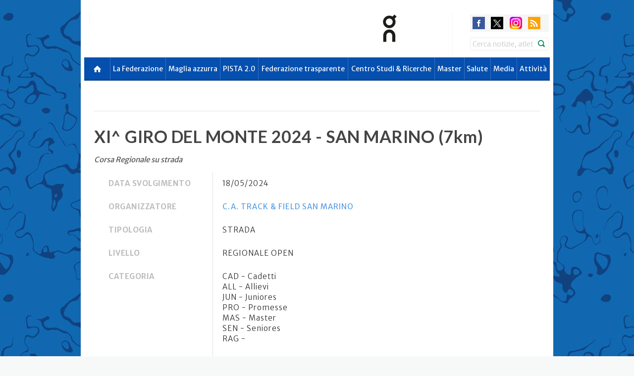

--- FILE ---
content_type: text/html; charset=utf-8
request_url: https://emiliaromagna.fidal.it/calendario/XI%5E-GIRO-DEL-MONTE-2024-SAN-MARINO-(7km)/REG35870
body_size: 11623
content:


<!DOCTYPE html PUBLIC "-//W3C//DTD XHTML 1.0 Strict//EN" "http://www.w3.org/TR/xhtml1/DTD/xhtml1-strict.dtd">

<html lang="en" xmlns="http://www.w3.org/1999/xhtml">
<head>
    <!-- set the encoding of your site -->
    <meta http-equiv="Content-Type" content="text/html; charset=utf-8" />
    <!-- set the viewport width and initial-scale on mobile devices -->
    <meta name="viewport" content="width=device-width, initial-scale=1.0, user-scalable=yes" />
    
    <title>FIDAL - Federazione Italiana Di Atletica Leggera</title>
    <meta property="og:title" content="" />
    <meta itemprop="name" content="" />
    <meta property="og:image" content="https://www.fidal.it/images/logo.jpg" />
    <meta itemprop="image" content="https://www.fidal.it/images/logo.jpg" />
    <meta property="og:site_name" content="emiliaromagna.fidal.it" />
    <meta property="og:type" content="article" />
    <meta property="og:image:type" content="image/jpeg" />
    <meta property="og:image:width" content="400" />
    <meta property="og:image:height" content="300" />



    <meta itemprop="description" content="" />
    
    <link rel="shortcut icon" href="https://www.fidal.it/favicon.ico" />
    <link rel="alternate" type="application/rss+xml" href="" title="Fidal - Rss" />    
        
    
    <!-- include the site stylesheet -->
    <link href='https://fonts.googleapis.com/css?family=Lato:300,400,700,900|Merriweather:400,300,700|Merriweather+Sans:700,300,400' rel='stylesheet' type='text/css'>
    <link rel="stylesheet" href="https://www.fidal.it/themes/markup/css/bootstrap.min.css">
    <link rel="stylesheet" href="https://www.fidal.it/themes/markup/css/all.css?v=1768697231">
    <link rel="stylesheet" href="https://www.fidal.it/themes/markup/css/main.css">
    <link rel="stylesheet" href="https://www.fidal.it/themes/markup/js/flag-icon-css-master/assets/docs.css">
    <link rel="stylesheet" href="https://www.fidal.it/themes/markup/js/flag-icon-css-master/css/flag-icon.css">
        
                
    <!-- Google Tag Manager -->
    <script>(function(w,d,s,l,i){w[l]=w[l]||[];w[l].push({'gtm.start':
    new Date().getTime(),event:'gtm.js'});var f=d.getElementsByTagName(s)[0],
    j=d.createElement(s),dl=l!='dataLayer'?'&l='+l:'';j.async=true;j.src=
    'https://www.googletagmanager.com/gtm.js?id='+i+dl;f.parentNode.insertBefore(j,f);
    })(window,document,'script','dataLayer','GTM-TZ9LS342');</script>
    <!-- End Google Tag Manager -->
	
    <!-- include jQuery library -->
	<script type="text/javascript" src="https://ajax.googleapis.com/ajax/libs/jquery/1.10.1/jquery.min.js"></script>
	<script type="text/javascript">window.jQuery || document.write('<script src="https://www.fidal.it/themes/markup/js/jquery-1.8.3.min.js"><\/script>')</script>
	
         
    <!-- include custom JavaScript -->
	<script src="https://www.fidal.it/themes/markup/js/bootstrap.min.js"></script>
	<script src="https://www.fidal.it/themes/markup/js/jquery.main.js"></script>
	
	<!-- Add fancyBox main JS and CSS files -->
	<link rel="stylesheet" type="text/css" href="https://www.fidal.it//themes/markup/js/fancybox/source/jquery.fancybox.css?v=2.1.5" media="screen" />

	<!-- Add Button helper (this is optional) -->
	<link rel="stylesheet" type="text/css" href="https://www.fidal.it//themes/markup/js/fancybox/source/helpers/jquery.fancybox-buttons.css?v=1.0.5" />


	<!-- Add Thumbnail helper (this is optional) -->
	<link rel="stylesheet" type="text/css" href="https://www.fidal.it//themes/markup/js/fancybox/source/helpers/jquery.fancybox-thumbs.css?v=1.0.7" />
	<script type="text/javascript" src="https://www.fidal.it//themes/markup/js/fancybox/source/helpers/jquery.fancybox-thumbs.js?v=1.0.7"></script>

	<!-- Add Media helper (this is optional) -->
	<script type="text/javascript" src="https://www.fidal.it//themes/markup/js/fancybox/source/helpers/jquery.fancybox-media.js?v=1.0.6"></script>

	<style type="text/css">
		.fancybox-custom .fancybox-skin {
			box-shadow: 0 0 50px #222;
		}
	</style>	

	
    <!-- include HTML5 IE enabling script and stylesheet for IE -->
	<!--[if lt IE 9]>
		<link type="text/css" media="all" rel="stylesheet" href="https://www.fidal.it/themes/markup/css/ie.css">
		<script type="text/javascript" src="https://www.fidal.it/themes/markup/js/ie.js"></script>
	<![endif]-->

	<!-- Add FontAwesome -->	
	<link href="//maxcdn.bootstrapcdn.com/font-awesome/4.6.1/css/font-awesome.min.css" rel="stylesheet">

	
	<style type="text/css">
        .navbar-nav > li > div > a {  background: #e72b37;  }
        .cycle-gallery .text-holder h1 { text-transform: none; }
        .cluster{color:#FFF;text-align:center;font-family:'Arial,Helvetica';font-size:11px;font-weight:bold}
        .cluster-1{background-image:url(https://www.fidal.it/jscripts/jquery-gmap3/demo/images/m1.png);line-height:53px;width:53px;height:52px}
        .cluster-2{background-image:url(https://www.fidal.it/jscripts/jquery-gmap3/demo/images/m2.png);line-height:53px;width:56px;height:55px}
        .cluster-3{background-image:url(https://www.fidal.it/jscripts/jquery-gmap3/demo/images/m3.png);line-height:66px;width:66px;height:65px}
    </style>
    
	<script type="text/javascript">
		if (navigator.userAgent.match(/IEMobile\/10\.0/) || navigator.userAgent.match(/MSIE 10.*Touch/)) {
			var msViewportStyle = document.createElement('style')
			msViewportStyle.appendChild(
				document.createTextNode(
					'@-ms-viewport{width:auto !important}'
				)
			)
			document.querySelector('head').appendChild(msViewportStyle)
        }
	</script>

	<link type="text/css" href="https://www.fidal.it/themes/markup/js/jquery-ui-1.11.2/jquery-ui.min.css" rel="stylesheet" />	    <script type="text/javascript" src="https://www.fidal.it/themes/markup/js/jquery-ui-1.11.2/jquery-ui.min.js"></script>
	


    <script type="text/javascript" src="https://www.google.com/jsapi"></script>	

    <!-- tablesorter -->
	<script src="https://www.fidal.it/themes/markup/js/tablesorter-master/js/jquery.tablesorter.js"></script>
	<script src="https://www.fidal.it/themes/markup/js/tablesorter-master/js/jquery.tablesorter.widgets.js"></script>
	<script>
        $(function(){
            //$("table[name!='tbl_primati']").tablesorter({
            //	widgets        : ['zebra', 'columns'],
            //	usNumberFormat : false,
            //	sortReset      : true,
            //	sortRestart    : true
            //});
            $("table").tablesorter({
                widgets        : ['zebra', 'columns'],
                usNumberFormat : false,
                sortReset      : true,
                sortRestart    : true
            });
        });
	</script>



	
		
	<script type="text/javascript">

        $(function() {
            function split( val ) {
                return val.split( /,\s*/ );
            }
            function extractLast( term ) {
                return split( term ).pop();
            }
				
            $("#cerca")
            .autocomplete({
				source: function( request, response ) {
					$.getJSON( "search.php", {
						term: extractLast( request.term ), opzione: 2
					}, response );    
				},
				minLength: 5,
				select: function(event, ui) {
					//$('#state_id').val(ui.item.id);
                    // $('#abbrev').val(ui.item.abbrev);
					//$("#cerca").val(ui.item.id);
					
					var terms = split( this.value );
					// remove the current input
					terms.pop();
					// add the selected item
					terms.push( ui.item.value );
					// add placeholder to get the comma-and-space at the end
					terms.push( "" );
					this.value = terms.join( "" );					
					//this.value = terms.join( ", " );
                                        
                    var fform = $("#cerca").closest("form");
                    fform.submit();
                                        
					return false;
				},
                _renderItem: function( ul, item ) {
                                    
                    var ccc = item.value;
                    ccc = "aaa"+ccc;

                    return $( "<li>" )
                    .attr( "data-value", ccc )
                    .append( item.label )
                    .appendTo( ul );
                }
            });
        });
	</script>
        
        
   
            

	        
        
            
        

	<!--[if IE 6]>
	<script  type="text/javascript" src="common/js/jq-png-min.js"></script>
	<![endif]-->

	<!--<link rel="stylesheet" href="common/css/nivo-slider.css" type="text/css" media="screen" />-->


	 

	<!-- Google analytics code for your website -->
        
<script type="text/javascript">
  var _gaq = _gaq || [];
  _gaq.push(['_setAccount', 'UA-13195076-1']);
  _gaq.push(['_trackPageview']);

  (function() {
	var ga = document.createElement('script'); ga.type = 'text/javascript'; ga.async = true;
	ga.src = ('https:' == document.location.protocol ? 'https://ssl' : 'http://www') + '.google-analytics.com/ga.js';
	var s = document.getElementsByTagName('script')[0]; s.parentNode.insertBefore(ga, s);
  })();

</script>
        
            
                    <STYLE type="text/css">
                body {
                    background: url(https://www.fidal.it/upload/fidal-bg-web-site.jpg) scroll center top #f7f9f9; /*scroll*/
                }
            </STYLE> 
                
       
        <link media="only screen and (min-width: 1300px)" rel="stylesheet" href="https://www.fidal.it/themes/markup/css/box_regione.css" />
		
		
		<script src="https://www.fidal.it/themes/markup/js/FitVids.js/jquery.fitvids.js"></script>
		<script>
		  $(document).ready(function(){
			// Target your .container, .wrapper, .post, etc.
			$("body").fitVids();
		  });
		</script>
		
</head>
    
  

<body>
<!-- Google Tag Manager (noscript) -->
<noscript><iframe src="https://www.googletagmanager.com/ns.html?id=GTM-TZ9LS342"
height="0" width="0" style="display:none;visibility:hidden"></iframe></noscript>
<!-- End Google Tag Manager (noscript) -->


<noscript><div>Javascript must be enabled for the correct page display</div></noscript>
<!-- main container of all the page elements -->

<div id="wrapper">
    <div class="w1">
        <div class="w2">            
			






<!-- header of the page -->
<header id="header">
    <a href="#main" class="sr-only" accesskey="S">Skip to main content</a>
    <div class="container " style="">
        <div class="holder">
            <!-- page logo -->
            <strong class="logo" style="">
                <a href="https://www.fidal.it" ><img src="https://www.fidal.it/themes/markup/images/logo_fidal_atletica_italiana.svg" alt="Logo" /></a>
            </strong>
            
            
            
            <div class="block hidden-print" style="float:left;">
                <div class="add-logo">									
                    <!-- Logo slider should be implement here -->
                    <div id="logo-carousel" class="carousel" data-interval="3000" data-ride="carousel">
                        <!-- Carousel items -->
                        <div class="carousel-inner">
                                                    </div>
                    </div>    
                </div>
            </div>
           
            <div class="block hidden-print">
                <div class="add-logo">									
                    <!-- Logo slider should be implement here -->
                    <div id="logo-carousel" class="carousel" data-interval="3000" data-ride="carousel">
                        <!-- Carousel items -->
                        <div class="carousel-inner">
                            <div  class="item active" ><a href="https://www.on.com/it-it"><img src="https://www.fidal.it/upload/images/2025/234x60%20px_Logo%20On.jpg" alt="On" /></a></div><div  class="item" ><a href="http://trenitalia.com"><img src="https://www.fidal.it/upload/images/2023_varie/frecciarossa%20sito.png" alt="Frecciarossa" /></a></div><div  class="item" ><a href="https://www.felicetti.it/it/"><img src="https://www.fidal.it/upload/images/2024/234x60px_LogoFelicetti.jpg" alt="Felicetti" /></a></div><div  class="item" ><a href="https://www.uliveto.it/"><img src="https://www.fidal.it/upload/sponsor/234_60_Ulveto_ok.jpg" alt="Uliveto" /></a></div><div  class="item" ><a href="https://www.omegor.com/"><img src="https://www.fidal.it/upload/images/2025/234x60%20px_Logo%20Omegor.jpg" alt="Omegor" /></a></div><div  class="item" ><a href="https://dellevenezie.it"><img src="https://www.fidal.it/upload/images/2025/234x60px_LogoVenezie.jpg" alt="Consorzio Venezie" /></a></div><div  class="item" ><a href="https://www.drivalia.com/"><img src="https://www.fidal.it/upload/images/2025/Drivalia.jpg" alt="Drivalia" /></a></div><div  class="item" ><a href="https://www.mondoworldwide.com/"><img src="https://www.fidal.it/upload/images/2025/234x60%20px_Logo%20Mondo.jpg" alt="Mondo" /></a></div><div  class="item" ><a href="https://www.gazzetta.it"><img src="https://www.fidal.it/upload/images/2025/234x60px_Logo_Gazzetta.jpg" alt="Gazzetta dello Sport" /></a></div>                        </div>
                    </div>    
                </div>
                
                <div class="box">
                    <!-- languages -->
                    <div class="site-languages">
                                            </div>
                    
                                        
                    <!-- social networks -->
                    <ul class="social-networks">
                        <li><a class="facebook" href="https://www.facebook.com/fidal.it">facebook</a></li>
                        <li><a class="twitter" href="https://twitter.com/atleticaitalia">twitter</a></li>
                        <li><a class="youtube" href="https://www.youtube.com/user/atleticaitaliana">youtube</a></li>
                                                    <li><a class="instagram" href="https://www.instagram.com/atleticaitaliana">instagram</a></li>
                                                    <!--li><a class="google" href="http://www.youtube.com/user/atleticaitaliana">google</a></li-->
                        <li><a class="rss" href="http://feeds.feedburner.com/fidalit">rss</a></li>
                    </ul>
                    
                                            <!-- search form -->
                        <form action="https://www.fidal.it/result.php" method="get" id="form_box" class="search-form" role="search">
                            <label class="sr-only" for="search">Search</label>
                            <input name="id_sito" type="hidden" value="1" />
                            <input name="cerca" id="cerca" type="search" class="form-control" value="Cerca notizie, atleti e manifestazioni" onFocus="if(this.value=='Cerca notizie, atleti e manifestazioni')this.value=''" onBlur="if(this.value=='')this.value='Cerca notizie, atleti e manifestazioni'" >
                            <input type="submit" value="submit">
                        </form>
                                                                                
                </div>
            </div>
        </div>
        
        <!-- main navigation of the page -->
        <nav class="navbar navbar-default hidden-print " role="navigation">
            <div class="container-fluid">
                <!-- Brand and toggle get grouped for better mobile display -->
                <div class="navbar-header">
                    <button type="button" class="navbar-toggle" data-toggle="collapse" data-target="#bs-example-navbar-collapse-1">
                        <span class="sr-only">Toggle navigation</span>
                        <span class="icon-bar"></span>
                        <span class="icon-bar"></span>
                        <span class="icon-bar"></span>
                    </button>
                </div>
                <!-- Collect the nav links, forms, and other content for toggling -->
                <div class="collapse navbar-collapse" id="bs-example-navbar-collapse-1">
                    <ul class="nav navbar-nav">	
                                                        
                        <li class="first">
                            <div>
                                <a href="https://www.fidal.it" class="menu-ico" style="background-color:#054FAE "></a>
                            </div>
                        </li>
                        
                        <li class=" dropdown " ><div><a class="dropdown-toggle" style="background-color:#054FAE;" data-toggle="dropdown" href="https://www.fidal.it/news_one.php?nid=25430" >La Federazione</a>
<ul class="dropdown-menu">
<li><a href="https://www.fidal.it/news_one.php?nid=25430" >Chi siamo</a></li>
<li><a href="https://www.fidal.it/news_one.php?nid=28" >Organi Federali</a></li>
<li><a href="https://www.fidal.it/regioni.php" >Organi Territoriali</a></li>
<li><a href="https://www.fidal.it/regioni.php" >Le Società</a></li>
<li><a href="https://www.fidal.it/content/Giustizia-federale/25421" >Giustizia Federale</a></li>
<li><a href="https://www.fidal.it/news_one.php?nid=25444" >Carte Federali</a></li>
<li><a href="https://www.fidal.it/content/Modulistica%20Riforma%20dello%20Sport/159148" >Area Fiscale</a></li>
<li><a href="https://www.fidal.it/content/Società%20-%20FAQ/174743" >Società - FAQ</a></li>
<li><a href="https://www.fidal.it/content/Sponsor-e-Fornitori-ufficiali/52700" >Sponsor e Fornitori ufficiali</a></li>
<li><a href="https://www.fidal.it/contatti.php" >Contatti</a></li>
<li><a href="https://www.fidal.it/content/ASSEMBLEA%20STRAORDINARIA%202025/177204" >Assemblea Straordinaria 2025</a></li>
<li><a href="https://www.fidal.it/content/Responsabile-della-protezione-dati/119884" >Privacy</a></li>
<li><a href="https://fidal.openblow.it/#/" >Whistleblowing</a></li>
</ul>
</div></li>
<li class=" dropdown " ><div><a class="dropdown-toggle" style="background-color:#054FAE;" data-toggle="dropdown" href="https://www.fidal.it/content/La-squadra-nazionale/25468" >Maglia azzurra</a>
<ul class="dropdown-menu">
<li><a href="https://www.fidal.it/content/Settore-Tecnico-Nazionale/25434" >Settore Tecnico Nazionale</a></li>
<li><a href="https://www.fidal.it/content/Criteri%20di%20partecipazione%20-%20Stagione%202026/181615" >Criteri di partecipazione</a></li>
<li><a href="https://www.fidal.it/squadre.php" >Attività tecnica</a></li>
<li><a href="https://www.fidal.it/content/AtleticaViva-Online/126834" >AtleticaViva Online</a></li>
<li><a href="https://www.fidal.it/lista_atleti.php?h=1" >Hall of Fame</a></li>
<li><a href="https://www.fidal.it/content/La-squadra-nazionale/25468" >La squadra nazionale</a></li>
</ul>
</div></li>
<li class=" dropdown " ><div><a class="dropdown-toggle" style="background-color:#054FAE;" data-toggle="" href="https://pista.fidal.it/pages/home" >PISTA 2.0</a></div></li>
<li class=" dropdown " ><div><a class="dropdown-toggle" style="background-color:#054FAE;" data-toggle="" href="https://www.fidal.it/content/Amministrazione-trasparente-Indice-contenuti/121203" >Federazione trasparente</a></div></li>
<li class=" dropdown " ><div><a class="dropdown-toggle" style="background-color:#054FAE;" data-toggle="" href="https://www.fidal.it/content/Centro%20Studi%20&%20Ricerche/157928" >Centro Studi & Ricerche</a></div></li>
<li class=" dropdown " ><div><a class="dropdown-toggle" style="background-color:#054FAE;" data-toggle="dropdown" href="https://www.fidal.it/content/L-atletica-da-Master/49908" >Master</a>
<ul class="dropdown-menu">
<li><a href="https://www.fidal.it/content/Attività%20Master/176172" >Attività Master</a></li>
<li><a href="https://www.fidal.it/content/Stagione-Internazionale-2026/181318" >Eventi internazionali</a></li>
<li><a href="https://www.fidal.it/content/Master/174936" >Campionati nazionali</a></li>
<li><a href="https://www.fidal.it/content/L-atletica-da-Master/49908" >L'atletica da Master</a></li>
<li><a href="https://www.fidal.it/content/Star-bene-con-l-atletica/49903" >Star bene con l'atletica</a></li>
</ul>
</div></li>
<li class=" dropdown " ><div><a class="dropdown-toggle" style="background-color:#054FAE;" data-toggle="dropdown" href="https://www.fidal.it/content/Tutela-della-salute-normativa/49875" >Salute</a>
<ul class="dropdown-menu">
<li><a href="https://www.fidal.it/content/Tutela-della-salute-normativa/53606" >Tutela della salute</a></li>
<li><a href="https://www.fidal.it/content/Atletica-e-salute-alcuni-quesiti-FAQ/54117" >Quesiti frequenti - FAQ</a></li>
<li><a href="https://www.fidal.it/content/Convenzione-assicurativa/52622" >Convenzione Assicurativa</a></li>
</ul>
</div></li>
<li class=" dropdown " ><div><a class="dropdown-toggle" style="background-color:#054FAE;" data-toggle="dropdown" href="https://www.fidal.it/news_one.php?nid=25470" >Media</a>
<ul class="dropdown-menu">
<li><a href="https://www.fidal.it/news_one.php?nid=25470" >Accrediti stampa</a></li>
<li><a href="https://www.fidal.it/content/Pubblicazioni/49885" >Pubblicazioni</a></li>
<li><a href="https://www.fidal.it/content/Contatti-e-mailing-list/49895" >Contatti e mailing list</a></li>
<li><a href="https://www.fidal.it/news_archivio.php" >Archivio news</a></li>
<li><a href="https://www.fidal.it/gallery_archivio.php" >Archivio fotogallery</a></li>
</ul>
</div></li>
<li class="last  dropdown " ><div><a class="dropdown-toggle" style="background-color:#054FAE;" data-toggle="" href="https://www.fidal.it/?id_sito=2" >Attività</a></div></li>

                                                
                    </ul>
                </div>
            </div>
        </nav>
    </div>
</header>                           
            <main role="main" id="main" class="container">
            	             
                



<article id="content">
    <div class="section">
        <!--div class="share-block hidden-print">
            <ul>
                <li><a href="#" class="facebook">Share <span>on Facebook</span></a></li>
                <li><a href="#" class="twitter">Share <span>on Twitter</span></a></li>
                <li><a href="#" class="share">Share</a></li>
            </ul>
        </div-->
        
        <div class="text-holder">
            <!--div class="social-panel hidden-print">
                <ul class="social-networks">
                    <li><a class="facebook" href="#">facebook</a></li>
                    <li><a class="twitter" href="#">twitter</a></li>
                    <li><a class="youtube" href="#">youtube</a></li>
                    <li><a class="google" href="#">google</a></li>
                    <li><a class="rss" href="#">rss</a></li>
                </ul>
            </div-->
            <div class="">

                
            </div>
            
            <h1>XI^ GIRO DEL MONTE 2024 - SAN MARINO (7km)</h1>
            <label style="font-style: italic;">Corsa Regionale su strada</label>

                        
            <div class="common_section none">
                        
                
            
                <div class="table-responsive">
                <table class="table">
                    <tbody>
                                                    <tr>
                                <td><b>Data svolgimento</b></td>
                                <td>
                                    18/05/2024                                </td>
                            <tr>
                                                                                <tr>
                                <td><b>Organizzatore</b></td>
                                <td><a href="https://www.fidal.it/societa/C-A--TRACK-&-FIELD-SAN-MARINO/SM539">C.A. TRACK & FIELD SAN MARINO</a></td>
                            <tr>
                                                    <tr>
                            <td><b>Tipologia</b></td>
                            <td>STRADA</td>
                        <tr>
                        <tr>
                            <td><b>Livello</b></td>
                            <td>REGIONALE OPEN</td>
                        <tr>
                                                    <tr>
                                <td><b>Categoria</b></td>
                                <td>
                                    CAD - Cadetti<br>ALL - Allievi<br>JUN - Juniores<br>PRO - Promesse<br>MAS - Master<br>SEN - Seniores<br>RAG - <br>                                </td>
                            <tr>
                                                                                <tr>
                                <td><b>Ente</b></td>
                                <td>C.REGIONALE</td>
                            <tr>
                                                    <tr>
                            <td><b>Sesso</b></td>
                            <td>M/F</td>
                        <tr>
                        <tr>
                            <td><b>Località</b></td>
                            <td>
                                <form method="post" action="https://www.fidal.it/mappa.php" id="form_localita">
                                    <input type="hidden" name="ck_club" value="1" />
                                    <input type="hidden" name="ck_club" value="1" />
                                    <input type="hidden" name="indirizzo_sel" value="San Marino" />
                                
                                    <a href="#" onclick="document.getElementById('form_localita').submit(); return false;">San Marino (SM)</a>
                                </form>
                            </td>
                        <tr>
                                                    <tr>
                                <td><b>Email</b></td>
                                <td>info@tfsanmarino.com</td>
                            <tr>
                                                                                <tr>
                                <td><b>Sito web</b></td>
                                <td><a href="https://www.tfsanmarino.com" rel="nofollow">www.tfsanmarino.com</a></td>
                            <tr>
                                                                                    
                        
                                                    <tr>
                                <td><b>Allegati</b></td>
                                <td>
                                    <a href="https://calendario.fidal.it/files/GIRO DEL MONTE 2024 - Risultati.pdf">files/GIRO DEL MONTE 2024 - Risultati.pdf</a><br>                                                                                                        </td>
                            <tr>
                                    
 

                         
                                                    <tr>
                                <td><b>Altre info</b></td>
                                <td>
                                    <a href=""></a><br>
                                </td>
                            <tr>
                              
                                
                                
                                                    <tr>
                                <td><b>Organizzazione</b></td>
                                <td>
                                    <a href="https://www.fidal.it/societa//SM539">SM539 - C.A. TRACK & FIELD SAN MARINO - GUIDUCCI SAMUELE 345 7807591</a>                                </td>
                            <tr>
                                                                                                        <tr>
                                <td><b>Percorso omologato</b></td>
                                <td>No (Tipologia -)</td>
                            <tr>
                                                    
                    </tbody>
                </table>
                </div>
                <br><br>
		  
                			
		
                <div class="tabs-area tabs-area-2 hidden-print">
                    <ul class="tabset inner-tab">
                                                    <li><a href="#tab1" class="red  active " ><i class="fa fa-newspaper-o"></i> News</a></li>
                                                </ul>
                </div>

                <div class="hidden-print tab-content tab-content-area">
                                            <div id="tab1" class="tab red-area">
                            <div class="tab-holder">
                                <div class="">
                                    <table style="background-color:transparent;">
                                        <tr><td style="margin-bottom:15px; float:left; vertical-align:top;"><a name="" class="fancybox" rel="gallery" href="https://www.fidal.it/upload/EmiliaRomagna/2024/2024SanMarino18magLMR.jpg" title="Le gare su strada in Emilia Romagna dal 12 al 19 maggio"><img src="https://www.fidal.it/funzioni/phpThumb/phpThumb.php?src=https%3A%2F%2Fwww.fidal.it%2Fupload%2FEmiliaRomagna%2F2024%2F2024SanMarino18magLMR.jpg&amp;w=115&amp;h=115&amp;zc=1&amp;hash=581362fade2c525a66d05117f38499e1b36e6066443fef5a1fa5cc93f6606240"  ></a></td><td style="padding-top:0px;vertical-align:top;">21 Maggio 2024<br><a class="titolonews" href="https://www.fidal.it/content/Le-gare-su-strada-in-Emilia-Romagna-dal-12-al-19-maggio/170426">Le gare su strada in Emilia Romagna dal 12 al 19 maggio</a><br><div id="news_riassunto">I risultati delle gare su strada e trail in calendario regionale della Emilia Romagna del 12 e 19 maggio.</div></td></tr><tr><td style="margin-bottom:15px; float:left; vertical-align:top;"><a name="" class="fancybox" rel="gallery" href="https://www.fidal.it/upload/EmiliaRomagna/2024/2024Padova3marVG.jpg" title="C.d.S. Allievi e le altre gare del fine settimana"><img src="https://www.fidal.it/funzioni/phpThumb/phpThumb.php?src=https%3A%2F%2Fwww.fidal.it%2Fupload%2FEmiliaRomagna%2F2024%2F2024Padova3marVG.jpg&amp;w=115&amp;h=115&amp;zc=1&amp;hash=a2fde39a15d4515d51737415aa7f84da871837b15023f53848f667329d614d5f"  ></a></td><td style="padding-top:0px;vertical-align:top;">17 Maggio 2024<br><a class="titolonews" href="https://www.fidal.it/content/C-d-S--Allievi-e-le-altre-gare-del-fine-settimana/170328">C.d.S. Allievi e le altre gare del fine settimana</a><br><div id="news_riassunto">Fine settimana del 18-19 maggio con la fase regionale del C.d.S. Allievi e altre gare provinciali giovanili.</div></td></tr>                                    </table>    

                                </div>
                            </div>
                        </div>
                                        </div>

                <div class="hidden-print tab-content tab-content-area">
                                    </div>

                <div class="hidden-print tab-content tab-content-area">
                                    </div>

                <div class="hidden-print tab-content tab-content-area">
                                    </div>
                
                
            </div>
            
            <br><br><table style="background:#f8f8f8; width:100%; float:left;">
                <tr style="padding:10px 10px 0; float:left;">
                    <td style="padding: 0 10px 0 0; float: left;">Condividi con</td>
                    <td style="padding: 0 10px 0 0; float: left;">
                        <div id="fb-root"></div>
                        <script>
                            (function(d, s, id) {
                                var js, fjs = d.getElementsByTagName(s)[0];
                                if (d.getElementById(id)) return;
                                js = d.createElement(s); js.id = id;
                                //js.src = "//connect.facebook.net/it_IT/all.js#xfbml=1&appId=331151516903252";
                                js.src = "//connect.facebook.net/it_IT/sdk.js#xfbml=1&version=v3.0";
                                fjs.parentNode.insertBefore(js, fjs);
                              }(document, 'script', 'facebook-jssdk'));
                        </script>
                        <div class="fb-share-button" data-href="http://emiliaromagna.fidal.it/calendario/XI%5E-GIRO-DEL-MONTE-2024-SAN-MARINO-(7km)/REG35870" data-layout="button" data-action="like" data-show---faces="false" data-share="false" data-size="small"></div>
                        <style>
                        .fb_iframe_widget {
                            display: inline-block;
                            position: relative;
                            vertical-align: middle !important;
                            top: -5px !important;
                        }
                        </style>    
                    </td>
                    
                    <td style="padding: 0 10px; float: left;"><a href="https://twitter.com/share" class="twitter-share-button" data-text="" data-via="atleticaitalia" data-lang="it" data-count="vertical">Tweet</a>
                        <script>
                            !function(d,s,id){var js,fjs=d.getElementsByTagName(s)[0];if(!d.getElementById(id)){js=d.createElement(s);js.id=id;js.src="https://platform.twitter.com/widgets.js";fjs.parentNode.insertBefore(js,fjs);}}(document,"script","twitter-wjs");
                        </script>
                    </td>
                        
                    <td style="padding: 0 10px; float: left;">
                            <script type="text/javascript" src="https://apis.google.com/js/plusone.js"></script>
                            <g:plusone size='tall'></g:plusone>
                    </td>
                        
                    <td class="seguicisu">
                            Seguici su:
                            <a title="segui FIDAL su YouTube" class="seguici yt" href="https://www.youtube.com/user/atleticaitaliana"></a>
                            <a title="segui FIDAL su Twitter" class="seguici tw" href="https://twitter.com/atleticaitalia"></a>
                            <a title="segui FIDAL su Facebook" class="seguici fb" href="https://www.facebook.com/fidal.it"></a> 
                            <a title="segui FIDAL su Instagram" class="seguici ig" href=""></a> 
                    </td>

                </tr>
            </table>            
            
        </div>
    </div>
</article>
                
            </main>
        </div><!-- w2 -->
    </div><!-- w1 -->    
	


<!-- footer of the page -->
<footer id="footer">


    <script type="text/javascript">
    $(document).ready(function() {
        $(".fancybox").fancybox({

            beforeShow: function () {
                if (this.title) {
                    // New line
                    this.title += '<br />';

                    // Add tweet button
                    this.title += '<a href="https://twitter.com/share" class="twitter-share-button" data-count="none" data-url="' + this.href + '">Tweet</a> ';

                    // Add FaceBook like button
                    this.title += '<iframe src="//www.facebook.com/plugins/like.php?href=' + this.href + '&amp;layout=button_count&amp;show_faces=true&amp;width=500&amp;action=like&amp;font&amp;colorscheme=light&amp;height=23" scrolling="no" frameborder="0" style="border:none; overflow:hidden; width:110px; height:23px;" allowTransparency="true"></iframe>';
                }
            },
            afterShow: function() {
                // Render tweet button
                twttr.widgets.load();
            },

            autoHeight : 'true',
            autoResize : 'true',
            fitToView : 'true',
            openEffect	: 'elastic',
            closeEffect	: 'elastic',
            helpers : {
                title : {
                        type : 'over'
                },
                thumbs	: {
                        width	: 75,
                        height	: 75
                },
                overlay: {
                  locked: false
                }			
            }
        });



        $(".fancybox_badge1").fancybox({        
        /*
            beforeShow: function () {
                if (this.title) {
                    // New line
                    this.title += '<br />';

                    // Add tweet button
                    this.title += '<a href="https://twitter.com/share" class="twitter-share-button" data-count="none" data-url="' + this.href + '">Tweet</a> ';

                    // Add FaceBook like button
                                        <iframe src="//www.facebook.com/plugins/share_button.php?href=http%3A%2F%2Fnewsite.fidal.it%2Ffunzioni%2Fimagetext%2Fimagetext.php%3Ftitle%3DFEDERICA%2520DEL%2520BUONO%26titleN%3DCSI%2520FIAMM%2520ATL.%2520PROV.DI%2520VICENZA%26titleSportType%3D60%2520piani%2520SU%2520PISTA%26titleTime%3D10.0%26titleSpeed%3D%26titleDate%3D26%2F05%2F2007%26titleLuogo%3DSan%2520Giuseppe%2520Di%2520Cassola%26titlePosition%3D4%2520se-%25203%26icon%3Dpb&amp;layout=box_count&amp;appId=388815697906337" scrolling="no" frameborder="0" style="border:none; overflow:hidden;" allowTransparency="true"></iframe>

                                        new_url = encodeURIComponent(this.href);

                    this.title += '<iframe src="//www.facebook.com/plugins/share_button.php?href=' + new_url + '&amp;layout=box_count&amp;appId=388815697906337" scrolling="no" frameborder="0" style="border:none; overflow:hidden;" allowTransparency="true"></iframe>';

                                        //alert(this.href);

                }
            },
            afterShow: function() {
                // Render tweet button
                twttr.widgets.load();
            },*/

            width: 800,
            height: 700,
            type : 'iframe',
            //autoScale:'false',
            //autoDimension: 'false',
            //autoHeight : 'false',
            //autoResize : 'false',
            //fitToView : 'true',
            //openEffect	: 'elastic',
            //closeEffect	: 'elastic',            
            //scrolling	: 'no',
            //aspectRatio : true, 
            //modal : true,

            helpers : {
                title : {
                        type : 'over'
                },

                overlay: {
                  locked: false
                }			
            }
        });

    });

    </script>

    <!-- codice IUBENDA  -->
    <!--
    <script type="text/javascript">
        var _iub = _iub || [];
        _iub.csConfiguration = {
            cookiePolicyId: 252652,
            siteId: 211798,
            lang: "it"
        };
        (function (w, d) {
                var loader = function () { var s = d.createElement("script"), tag = d.getElementsByTagName("script")[0]; s.src = "//cdn.iubenda.com/cookie_solution/iubenda_cs.js"; tag.parentNode.insertBefore(s, tag); };
                if (w.addEventListener) { w.addEventListener("load", loader, false); } else if (w.attachEvent) { w.attachEvent("onload", loader); } else { w.onload = loader; }
        })(window, document);
    </script>


    <script type="text/javascript">
        var _iub = _iub || [];
        _iub.csConfiguration = {
            siteId: 211798,
            cookiePolicyId: 252652,
            cookiePolicyUrl: 'https://www.iubenda.com/privacy-policy/252652/cookie-policy',
            enableRemoteConsent: false,
            consentOnScroll: false,
            banner: {
                slideDown: true,
                zIndex: 99999998,
                content: "<p>Informativa Cookie</p>" +
                "<p>Questo sito o gli strumenti terzi da questo utilizzati si avvalgono di cookie necessari al funzionamento ed utili alle finalit&agrave; illustrate nella cookie policy. Se vuoi saperne di pi&ugrave; o negare il consenso a tutti o ad alcuni cookie, consulta la %{cookie_policy_link}. Chiudendo questo banner, scorrendo questa pagina o cliccando qualunque suo elemento acconsenti all’uso dei cookie.</p>",
                cookiePolicyLinkCaption: "cookie policy",
                backgroundColor: "#CCC",
                textColor: "#000",
                fontSize: "9px",
                innerHtmlCloseBtn: "OK"
            },
            footer: {
                message: 'Proseguendo la navigazione o chiudendo la finestra presti il tuo consenso all\'installazione dei cookie.',
                btnCaption: 'Prosegui la navigazione'
            },
            callback: {
                onBannerShown: function(){doSomethingOnBannerShown()},
                onConsentGiven: function(){setCustomCookies()}
            },
            preferenceCookie: {
                expireAfter: 365
            },    
            consentOnButton: true,
        };

        (function (w, d) {
        var loader = function () { var s = d.createElement("script"), tag = d.getElementsByTagName("script")[0]; s.src = "//cdn.iubenda.com/cookie_solution/iubenda_cs.js"; tag.parentNode.insertBefore(s, tag); };
        if (w.addEventListener) { w.addEventListener("load", loader, false); } else if (w.attachEvent) { w.attachEvent("onload", loader); } else { w.onload = loader; }
        })(window, document);
    </script>
    -->
    <!-- END codice IUBENDA  -->

    <!-- codice COOKIE-BAR  -->
    <script type="text/javascript" src="https://www.fidal.it/themes/markup/js/cookie-bar/cookiebar-latest.min.js?tracking=1&thirdparty=1&always=1&showNoConsent=1&noConfirm=1&showPolicyLink=1&remember=180&privacyPage=https%3A%2F%2Fwww.fidal.it%2Fcontent%2FPrivacy-Policy%2F54023">
    </script>
    <!-- END COOKIE-BAR  -->


    
        <div class="f1">
            <div class="f2">

                <div class="container hidden-print">

                    <div class="row">
                        <!-- columns -->
                        <div class="columns">
                            <div class="col-sm-6">
                                <div class="col">
                                    <h1>In Squadra Con</h1>
                                    <ul class="logos">
                                        <!-- <li><a href="http://www.casaitaliaatletica.it/" target="_blank"><img src="https://www.fidal.it/themes/markup/images/Casa_Italia_Atletica_web.png" width="146" height="74" alt="Casitaliaatletica"></a></li> -->							
                                        <li><a href="http://www.european-athletics.org/" target="_blank"><img src="https://www.fidal.it/themes/markup/images/f_logo2.png" width="146" height="74" alt="European Athletics Your Sport for life"></a></li>
                                        <li><a href="https://www.irunclean.org/it" target="_blank"><img src="https://www.fidal.it/themes/markup/images/146x74_px_Logo_EA_I_RUN_CLEAN.jpg" width="146" height="74" alt="European Athletics - I run clean"></a></li>
                                        <li><a href="http://www.goldengala.it/" target="_blank"><img src="https://www.fidal.it/themes/markup/images/f_logo4.png" width="146" height="74" alt="Golden gala"></a></li>
                                        <li><a href="http://www.coni.it/" target="_blank"><img src="https://www.fidal.it/themes/markup/images/f_logo1.png" width="146" height="74" alt="Coni"></a></li>
                                        <li><a href="http://www.iaaf.org/" target="_blank"><img src="https://www.fidal.it/themes/markup/images/f_logo3.png" width="146" height="74" alt="Iaaf Athletics"></a></li>
                                        <li><a href="http://www.nadoitalia.it/" target="_blank"><img src="https://www.fidal.it/themes/markup/images/f_logo5.png" width="146" height="74" alt="NADO Italia"></a></li>									
                                    </ul>
                                </div>
                            </div>
                            <div class="col-sm-6">
                                <div class="col">
                                    <h1>Partner</h1>
                                    <ul class="logos">
                                                                                    <li><a href="https://www.on.com/it-it" target="_blank"><img src="https://www.fidal.it/upload/images/2025/234x60%20px_Logo%20On.jpg" alt="On" width="146" height="74"></a></li>									
                                                                                        <li><a href="http://trenitalia.com" target="_blank"><img src="https://www.fidal.it/upload/images/2023_varie/frecciarossa%20sito.png" alt="Frecciarossa" width="146" height="74"></a></li>									
                                                                                        <li><a href="https://www.felicetti.it/it/" target="_blank"><img src="https://www.fidal.it/upload/images/2024/234x60px_LogoFelicetti.jpg" alt="Felicetti" width="146" height="74"></a></li>									
                                                                                        <li><a href="https://www.uliveto.it/" target="_blank"><img src="https://www.fidal.it/upload/sponsor/234_60_Ulveto_ok.jpg" alt="Uliveto" width="146" height="74"></a></li>									
                                                                                        <li><a href="https://www.omegor.com/" target="_blank"><img src="https://www.fidal.it/upload/images/2025/234x60%20px_Logo%20Omegor.jpg" alt="Omegor" width="146" height="74"></a></li>									
                                                                                        <li><a href="https://dellevenezie.it" target="_blank"><img src="https://www.fidal.it/upload/images/2025/234x60px_LogoVenezie.jpg" alt="Consorzio Venezie" width="146" height="74"></a></li>									
                                                                                        <li><a href="https://www.drivalia.com/" target="_blank"><img src="https://www.fidal.it/upload/images/2025/Drivalia.jpg" alt="Drivalia" width="146" height="74"></a></li>									
                                                                                        <li><a href="https://www.mondoworldwide.com/" target="_blank"><img src="https://www.fidal.it/upload/images/2025/234x60%20px_Logo%20Mondo.jpg" alt="Mondo" width="146" height="74"></a></li>									
                                                                                        <li><a href="https://www.gazzetta.it" target="_blank"><img src="https://www.fidal.it/upload/images/2025/234x60px_Logo_Gazzetta.jpg" alt="Gazzetta dello Sport" width="146" height="74"></a></li>									
                                                                                </ul>
                                </div>
                            </div>
                        </div>
                    </div>

                    <!-- additional navigation -->
                    <nav class="add-nav">
                        <div class="box">
                            <h2>Mappa del sito</h2>
                            <ul>
                                <li><a href="https://www.fidal.it/?">Home</a></li>
                                <li ><a href="https://www.fidal.it/news_one.php?nid=25430" class="active">La Federazione</a><li ><a href="https://www.fidal.it/content/La-squadra-nazionale/25468" class="active">Maglia azzurra</a><li ><a href="https://pista.fidal.it/pages/home" class="active">PISTA 2.0</a><li ><a href="https://www.fidal.it/content/Amministrazione-trasparente-Indice-contenuti/121203" class="active">Federazione trasparente</a><li ><a href="https://www.fidal.it/content/Centro%20Studi%20&%20Ricerche/157928" class="active">Centro Studi & Ricerche</a><li ><a href="https://www.fidal.it/content/L-atletica-da-Master/49908" class="active">Master</a><li ><a href="https://www.fidal.it/content/Tutela-della-salute-normativa/49875" class="active">Salute</a><li ><a href="https://www.fidal.it/news_one.php?nid=25470" class="active">Media</a><li  class='last'><a href="https://www.fidal.it/?id_sito=2" class="active">Attività</a>                            </ul>
                        </div>
                        <div class="box">
                            <h2> </h2>
                            <ul>
                                <li><a href="#"> </a></li>
                            </ul>
                        </div>

                        <div class="box">
                            <h2>Seguici</h2>
                            <ul>
                                <li><a href="http://feeds.feedburner.com/fidalit">RSS Feed</a></li>
                                <li><a href="https://www.facebook.com/fidal.it">Facebook</a></li>
                                <li><a href="https://twitter.com/atleticaitalia">Twitter</a></li>
                                <!-- <li><a href="https://www.youtube.com/user/atleticaitaliana">YouTube</a></li> -->	
                                <li><a href="https://www.instagram.com/atleticaitaliana">Instagram</a></li>					

                            </ul>
                        </div>
                        <div class="box">
                            <h2>Strumenti</h2>
                            <ul>
                                <li><a href="http://www.fidal.it/contatti.php">Contatti</a></li>
                                <!-- <li><a href="http://ecommerce.fidalservizi.it/">Atletica Shop</a></li> -->
                                <li><a href="http://www.fidal.it/content/2011-Affiliazioni-e-Tesseramenti-ONLINE/49912">Servizi Online</a></li>
                                <li><a href="http://tesseramento.fidal.it/">Area Riservata</a></li>
                                <li><a href="https://webmail.fidal.it/">Webmail</a></li>
                                <!-- old link <li><a href="https://ot-mail.it">Webmail</a></li> -->
                                <li><a href="http://www.ow6.rassegnestampa.it/fidal/">Rassegna Stampa</a></li>			
                            </ul>
                        </div>
                    </nav>
                </div>

                <div class="bar">
                    <div class="container">
                        <!-- allow a user to go to the top of the page -->
                        <a href="#wrapper" class="btn-back hidden-print">Torna in alto</a>
                        <address>Federazione Italiana di Atletica Leggera, Via Flaminia Nuova, 830 00191 Roma Italia Tel. 06 3348 4703 P.I. 01384571004</address>
                        <ul class="hidden-print">							
                            <li>FIDAL Copyright &copy; 2026 </li>
                            <li><a href="https://www.fidal.it/content/Privacy-Policy/54023">Privacy policy</a></li>
                            <li><a href="http://www.fidal.it/content/Cookie%20Policy/137737">Cookie policy</a></li>						


                        </ul>
                    </div>
                </div>

            </div><!-- f2 -->
        </div><!-- f1 -->

            
</footer>    
</div><!-- wrapper -->

</body>
</html>
              
       
    


--- FILE ---
content_type: text/html; charset=utf-8
request_url: https://accounts.google.com/o/oauth2/postmessageRelay?parent=https%3A%2F%2Femiliaromagna.fidal.it&jsh=m%3B%2F_%2Fscs%2Fabc-static%2F_%2Fjs%2Fk%3Dgapi.lb.en.OE6tiwO4KJo.O%2Fd%3D1%2Frs%3DAHpOoo_Itz6IAL6GO-n8kgAepm47TBsg1Q%2Fm%3D__features__
body_size: 162
content:
<!DOCTYPE html><html><head><title></title><meta http-equiv="content-type" content="text/html; charset=utf-8"><meta http-equiv="X-UA-Compatible" content="IE=edge"><meta name="viewport" content="width=device-width, initial-scale=1, minimum-scale=1, maximum-scale=1, user-scalable=0"><script src='https://ssl.gstatic.com/accounts/o/2580342461-postmessagerelay.js' nonce="vwyz5OjaU1BUl97L1NlHyg"></script></head><body><script type="text/javascript" src="https://apis.google.com/js/rpc:shindig_random.js?onload=init" nonce="vwyz5OjaU1BUl97L1NlHyg"></script></body></html>

--- FILE ---
content_type: text/javascript
request_url: https://www.fidal.it/themes/markup/js/tablesorter-master/js/jquery.tablesorter.widgets.js
body_size: 23879
content:
/*! tableSorter (FORK) 2.16+ widgets - updated 11/7/2014 (v2.18.3)
 *
 * Column Styles
 * Column Filters
 * Column Resizing
 * Sticky Header
 * UI Theme (generalized)
 * Save Sort
 * [ "columns", "filter", "resizable", "stickyHeaders", "uitheme", "saveSort" ]
 */
/*jshint browser:true, jquery:true, unused:false, loopfunc:true */
/*global jQuery: false, localStorage: false */
;(function ($, window) {
"use strict";
var ts = $.tablesorter = $.tablesorter || {};

ts.themes = {
	"bootstrap" : {
		table      : 'table table-bordered table-striped',
		caption    : 'caption',
		header     : 'bootstrap-header', // give the header a gradient background
		footerRow  : '',
		footerCells: '',
		icons      : '', // add "icon-white" to make them white; this icon class is added to the <i> in the header
		sortNone   : 'bootstrap-icon-unsorted',
		sortAsc    : 'icon-chevron-up glyphicon glyphicon-chevron-up',
		sortDesc   : 'icon-chevron-down glyphicon glyphicon-chevron-down',
		active     : '', // applied when column is sorted
		hover      : '', // use custom css here - bootstrap class may not override it
		filterRow  : '', // filter row class
		even       : '', // even row zebra striping
		odd        : ''  // odd row zebra striping
	},
	"jui" : {
		table      : 'ui-widget ui-widget-content ui-corner-all', // table classes
		caption    : 'ui-widget-content',
		header     : 'ui-widget-header ui-corner-all ui-state-default', // header classes
		footerRow  : '',
		footerCells: '',
		icons      : 'ui-icon', // icon class added to the <i> in the header
		sortNone   : 'ui-icon-carat-2-n-s',
		sortAsc    : 'ui-icon-carat-1-n',
		sortDesc   : 'ui-icon-carat-1-s',
		active     : 'ui-state-active', // applied when column is sorted
		hover      : 'ui-state-hover',  // hover class
		filterRow  : '',
		even       : 'ui-widget-content', // even row zebra striping
		odd        : 'ui-state-default'   // odd row zebra striping
	}
};

$.extend(ts.css, {
	filterRow : 'tablesorter-filter-row',   // filter
	filter    : 'tablesorter-filter',
	wrapper   : 'tablesorter-wrapper',      // ui theme & resizable
	resizer   : 'tablesorter-resizer',      // resizable
	sticky    : 'tablesorter-stickyHeader', // stickyHeader
	stickyVis : 'tablesorter-sticky-visible',
	stickyWrap: 'tablesorter-sticky-wrapper'
});

// *** Store data in local storage, with a cookie fallback ***
/* IE7 needs JSON library for JSON.stringify - (http://caniuse.com/#search=json)
   if you need it, then include https://github.com/douglascrockford/JSON-js

   $.parseJSON is not available is jQuery versions older than 1.4.1, using older
   versions will only allow storing information for one page at a time

   // *** Save data (JSON format only) ***
   // val must be valid JSON... use http://jsonlint.com/ to ensure it is valid
   var val = { "mywidget" : "data1" }; // valid JSON uses double quotes
   // $.tablesorter.storage(table, key, val);
   $.tablesorter.storage(table, 'tablesorter-mywidget', val);

   // *** Get data: $.tablesorter.storage(table, key); ***
   v = $.tablesorter.storage(table, 'tablesorter-mywidget');
   // val may be empty, so also check for your data
   val = (v && v.hasOwnProperty('mywidget')) ? v.mywidget : '';
   alert(val); // "data1" if saved, or "" if not
*/
ts.storage = function(table, key, value, options) {
	table = $(table)[0];
	var cookieIndex, cookies, date,
		hasLocalStorage = false,
		values = {},
		c = table.config,
		$table = $(table),
		id = options && options.id || $table.attr(options && options.group ||
			'data-table-group') || table.id || $('.tablesorter').index( $table ),
		url = options && options.url || $table.attr(options && options.page ||
			'data-table-page') || c && c.fixedUrl || window.location.pathname;
	// https://gist.github.com/paulirish/5558557
	if ("localStorage" in window) {
		try {
			window.localStorage.setItem('_tmptest', 'temp');
			hasLocalStorage = true;
			window.localStorage.removeItem('_tmptest');
		} catch(error) {}
	}
	// *** get value ***
	if ($.parseJSON) {
		if (hasLocalStorage) {
			values = $.parseJSON(localStorage[key] || '{}');
		} else {
			// old browser, using cookies
			cookies = document.cookie.split(/[;\s|=]/);
			// add one to get from the key to the value
			cookieIndex = $.inArray(key, cookies) + 1;
			values = (cookieIndex !== 0) ? $.parseJSON(cookies[cookieIndex] || '{}') : {};
		}
	}
	// allow value to be an empty string too
	if ((value || value === '') && window.JSON && JSON.hasOwnProperty('stringify')) {
		// add unique identifiers = url pathname > table ID/index on page > data
		if (!values[url]) {
			values[url] = {};
		}
		values[url][id] = value;
		// *** set value ***
		if (hasLocalStorage) {
			localStorage[key] = JSON.stringify(values);
		} else {
			date = new Date();
			date.setTime(date.getTime() + (31536e+6)); // 365 days
			document.cookie = key + '=' + (JSON.stringify(values)).replace(/\"/g,'\"') + '; expires=' + date.toGMTString() + '; path=/';
		}
	} else {
		return values && values[url] ? values[url][id] : '';
	}
};

// Add a resize event to table headers
// **************************
ts.addHeaderResizeEvent = function(table, disable, settings) {
	table = $(table)[0]; // make sure we're usig a dom element
	var headers,
		defaults = {
			timer : 250
		},
		options = $.extend({}, defaults, settings),
		c = table.config,
		wo = c.widgetOptions,
		checkSizes = function(triggerEvent) {
			wo.resize_flag = true;
			headers = [];
			c.$headers.each(function() {
				var $header = $(this),
					sizes = $header.data('savedSizes') || [0,0], // fixes #394
					width = this.offsetWidth,
					height = this.offsetHeight;
				if (width !== sizes[0] || height !== sizes[1]) {
					$header.data('savedSizes', [ width, height ]);
					headers.push(this);
				}
			});
			if (headers.length && triggerEvent !== false) {
				c.$table.trigger('resize', [ headers ]);
			}
			wo.resize_flag = false;
		};
	checkSizes(false);
	clearInterval(wo.resize_timer);
	if (disable) {
		wo.resize_flag = false;
		return false;
	}
	wo.resize_timer = setInterval(function() {
		if (wo.resize_flag) { return; }
		checkSizes();
	}, options.timer);
};

// Widget: General UI theme
// "uitheme" option in "widgetOptions"
// **************************
ts.addWidget({
	id: "uitheme",
	priority: 10,
	format: function(table, c, wo) {
		var i, time, classes, $header, $icon, $tfoot, $h, oldtheme, oldremove,
			themesAll = ts.themes,
			$table = c.$table,
			$headers = c.$headers,
			theme = c.theme || 'jui',
			themes = themesAll[theme] || themesAll.jui,
			remove = [ themes.sortNone, themes.sortDesc, themes.sortAsc, themes.active ].join( ' ' );
		if (c.debug) { time = new Date(); }
		// initialization code - run once
		if (!$table.hasClass('tablesorter-' + theme) || c.theme !== c.appliedTheme || !table.hasInitialized) {
			oldtheme = themes[c.appliedTheme] || {};
			oldremove = oldtheme ? [ oldtheme.sortNone, oldtheme.sortDesc, oldtheme.sortAsc, oldtheme.active ].join( ' ' ) : '';
			if (oldtheme) {
				wo.zebra[0] = wo.zebra[0].replace(' ' + oldtheme.even, '');
				wo.zebra[1] = wo.zebra[1].replace(' ' + oldtheme.odd, '');
			}
			// update zebra stripes
			if (themes.even !== '') { wo.zebra[0] += ' ' + themes.even; }
			if (themes.odd !== '') { wo.zebra[1] += ' ' + themes.odd; }
			// add caption style
			$table.children('caption').removeClass(oldtheme.caption).addClass(themes.caption);
			// add table/footer class names
			$tfoot = $table
				// remove other selected themes
				.removeClass( c.appliedTheme ? 'tablesorter-' + ( c.appliedTheme || '' ) : '' )
				.addClass('tablesorter-' + theme + ' ' + themes.table) // add theme widget class name
				.children('tfoot');
			if ($tfoot.length) {
				$tfoot
					// if oldtheme.footerRow or oldtheme.footerCells are undefined, all class names are removed
					.children('tr').removeClass(oldtheme.footerRow || '').addClass(themes.footerRow)
					.children('th, td').removeClass(oldtheme.footerCells || '').addClass(themes.footerCells);
			}
			// update header classes
			$headers
				.add(c.$extraHeaders)
				.removeClass(oldtheme.header + ' ' + oldtheme.hover + ' ' + oldremove)
				.addClass(themes.header)
				.not('.sorter-false')
				.bind('mouseenter.tsuitheme mouseleave.tsuitheme', function(event) {
					// toggleClass with switch added in jQuery 1.3
					$(this)[ event.type === 'mouseenter' ? 'addClass' : 'removeClass' ](themes.hover);
				});
			if (!$headers.find('.' + ts.css.wrapper).length) {
				// Firefox needs this inner div to position the resizer correctly
				$headers.wrapInner('<div class="' + ts.css.wrapper + '" style="position:relative;height:100%;width:100%"></div>');
			}
			if (c.cssIcon) {
				// if c.cssIcon is '', then no <i> is added to the header
				$headers.find('.' + ts.css.icon).removeClass(oldtheme.icons + ' ' + oldremove).addClass(themes.icons);
			}
			if ($table.hasClass('hasFilters')) {
				$table.children('thead').children('.' + ts.css.filterRow).removeClass(oldtheme.filterRow).addClass(themes.filterRow);
			}
			c.appliedTheme = c.theme;
		}
		for (i = 0; i < c.columns; i++) {
			$header = c.$headers.add(c.$extraHeaders).not('.sorter-false').filter('[data-column="' + i + '"]');
			$icon = (ts.css.icon) ? $header.find('.' + ts.css.icon) : $header;
			$h = $headers.not('.sorter-false').filter('[data-column="' + i + '"]:last');
			if ($h.length) {
				if ($h[0].sortDisabled) {
					// no sort arrows for disabled columns!
					$header.removeClass(remove);
					$icon.removeClass(remove + ' ' + themes.icons);
				} else {
					classes = ($header.hasClass(ts.css.sortAsc)) ?
						themes.sortAsc :
						($header.hasClass(ts.css.sortDesc)) ? themes.sortDesc :
							$header.hasClass(ts.css.header) ? themes.sortNone : '';
					$header[classes === themes.sortNone ? 'removeClass' : 'addClass'](themes.active);
					$icon.removeClass(remove).addClass(classes);
				}
			}
		}
		if (c.debug) {
			ts.benchmark("Applying " + theme + " theme", time);
		}
	},
	remove: function(table, c) {
		var $table = c.$table,
			theme = c.theme || 'jui',
			themes = ts.themes[ theme ] || ts.themes.jui,
			$headers = $table.children('thead').children(),
			remove = themes.sortNone + ' ' + themes.sortDesc + ' ' + themes.sortAsc;
		$table
			.removeClass('tablesorter-' + theme + ' ' + themes.table)
			.find(ts.css.header).removeClass(themes.header);
		$headers
			.unbind('mouseenter.tsuitheme mouseleave.tsuitheme') // remove hover
			.removeClass(themes.hover + ' ' + remove + ' ' + themes.active)
			.find('.' + ts.css.filterRow)
			.removeClass(themes.filterRow);
		$headers.find('.' + ts.css.icon).removeClass(themes.icons);
	}
});

// Widget: Column styles
// "columns", "columns_thead" (true) and
// "columns_tfoot" (true) options in "widgetOptions"
// **************************
ts.addWidget({
	id: "columns",
	priority: 30,
	options : {
		columns : [ "primary", "secondary", "tertiary" ]
	},
	format: function(table, c, wo) {
		var $tbody, tbodyIndex, $rows, rows, $row, $cells, remove, indx,
			$table = c.$table,
			$tbodies = c.$tbodies,
			sortList = c.sortList,
			len = sortList.length,
			// removed c.widgetColumns support
			css = wo && wo.columns || [ "primary", "secondary", "tertiary" ],
			last = css.length - 1;
			remove = css.join(' ');
		// check if there is a sort (on initialization there may not be one)
		for (tbodyIndex = 0; tbodyIndex < $tbodies.length; tbodyIndex++ ) {
			$tbody = ts.processTbody(table, $tbodies.eq(tbodyIndex), true); // detach tbody
			$rows = $tbody.children('tr');
			// loop through the visible rows
			$rows.each(function() {
				$row = $(this);
				if (this.style.display !== 'none') {
					// remove all columns class names
					$cells = $row.children().removeClass(remove);
					// add appropriate column class names
					if (sortList && sortList[0]) {
						// primary sort column class
						$cells.eq(sortList[0][0]).addClass(css[0]);
						if (len > 1) {
							for (indx = 1; indx < len; indx++) {
								// secondary, tertiary, etc sort column classes
								$cells.eq(sortList[indx][0]).addClass( css[indx] || css[last] );
							}
						}
					}
				}
			});
			ts.processTbody(table, $tbody, false);
		}
		// add classes to thead and tfoot
		rows = wo.columns_thead !== false ? ['thead tr'] : [];
		if (wo.columns_tfoot !== false) {
			rows.push('tfoot tr');
		}
		if (rows.length) {
			$rows = $table.find( rows.join(',') ).children().removeClass(remove);
			if (len) {
				for (indx = 0; indx < len; indx++) {
					// add primary. secondary, tertiary, etc sort column classes
					$rows.filter('[data-column="' + sortList[indx][0] + '"]').addClass(css[indx] || css[last]);
				}
			}
		}
	},
	remove: function(table, c, wo) {
		var tbodyIndex, $tbody,
			$tbodies = c.$tbodies,
			remove = (wo.columns || [ "primary", "secondary", "tertiary" ]).join(' ');
		c.$headers.removeClass(remove);
		c.$table.children('tfoot').children('tr').children('th, td').removeClass(remove);
		for (tbodyIndex = 0; tbodyIndex < $tbodies.length; tbodyIndex++ ) {
			$tbody = ts.processTbody(table, $tbodies.eq(tbodyIndex), true); // remove tbody
			$tbody.children('tr').each(function() {
				$(this).children().removeClass(remove);
			});
			ts.processTbody(table, $tbody, false); // restore tbody
		}
	}
});

// Widget: filter
// **************************
ts.addWidget({
	id: "filter",
	priority: 50,
	options : {
		filter_childRows     : false, // if true, filter includes child row content in the search
		filter_columnFilters : true,  // if true, a filter will be added to the top of each table column
		filter_cellFilter    : '',    // css class name added to the filter cell (string or array)
		filter_cssFilter     : '',    // css class name added to the filter row & each input in the row (tablesorter-filter is ALWAYS added)
		filter_defaultFilter : {},    // add a default column filter type "~{query}" to make fuzzy searches default; "{q1} AND {q2}" to make all searches use a logical AND.
		filter_excludeFilter : {},    // filters to exclude, per column
		filter_external      : '',    // jQuery selector string (or jQuery object) of external filters
		filter_filteredRow   : 'filtered', // class added to filtered rows; needed by pager plugin
		filter_formatter     : null,  // add custom filter elements to the filter row
		filter_functions     : null,  // add custom filter functions using this option
		filter_hideEmpty     : true,  // hide filter row when table is empty
		filter_hideFilters   : false, // collapse filter row when mouse leaves the area
		filter_ignoreCase    : true,  // if true, make all searches case-insensitive
		filter_liveSearch    : true,  // if true, search column content while the user types (with a delay)
		filter_onlyAvail     : 'filter-onlyAvail', // a header with a select dropdown & this class name will only show available (visible) options within the drop down
		filter_placeholder   : { search : '', select : '' }, // default placeholder text (overridden by any header "data-placeholder" setting)
		filter_reset         : null,  // jQuery selector string of an element used to reset the filters
		filter_saveFilters   : false, // Use the $.tablesorter.storage utility to save the most recent filters
		filter_searchDelay   : 300,   // typing delay in milliseconds before starting a search
		filter_searchFiltered: true,  // allow searching through already filtered rows in special circumstances; will speed up searching in large tables if true
		filter_selectSource  : null,  // include a function to return an array of values to be added to the column filter select
		filter_startsWith    : false, // if true, filter start from the beginning of the cell contents
		filter_useParsedData : false, // filter all data using parsed content
		filter_serversideFiltering : false, // if true, server-side filtering should be performed because client-side filtering will be disabled, but the ui and events will still be used.
		filter_defaultAttrib : 'data-value', // data attribute in the header cell that contains the default filter value
		filter_selectSourceSeparator : '|' // filter_selectSource array text left of the separator is added to the option value, right into the option text
	},
	format: function(table, c, wo) {
		if (!c.$table.hasClass('hasFilters')) {
			ts.filter.init(table, c, wo);
		}
	},
	remove: function(table, c, wo) {
		var tbodyIndex, $tbody,
			$table = c.$table,
			$tbodies = c.$tbodies;
		$table
			.removeClass('hasFilters')
			// add .tsfilter namespace to all BUT search
			.unbind('addRows updateCell update updateRows updateComplete appendCache filterReset filterEnd search '.split(' ').join(c.namespace + 'filter '))
			.find('.' + ts.css.filterRow).remove();
		for (tbodyIndex = 0; tbodyIndex < $tbodies.length; tbodyIndex++ ) {
			$tbody = ts.processTbody(table, $tbodies.eq(tbodyIndex), true); // remove tbody
			$tbody.children().removeClass(wo.filter_filteredRow).show();
			ts.processTbody(table, $tbody, false); // restore tbody
		}
		if (wo.filter_reset) {
			$(document).undelegate(wo.filter_reset, 'click.tsfilter');
		}
	}
});

ts.filter = {

	// regex used in filter "check" functions - not for general use and not documented
	regex: {
		regex     : /^\/((?:\\\/|[^\/])+)\/([mig]{0,3})?$/, // regex to test for regex
		child     : /tablesorter-childRow/, // child row class name; this gets updated in the script
		filtered  : /filtered/, // filtered (hidden) row class name; updated in the script
		type      : /undefined|number/, // check type
		exact     : /(^[\"\'=]+)|([\"\'=]+$)/g, // exact match (allow '==')
		nondigit  : /[^\w,. \-()]/g, // replace non-digits (from digit & currency parser)
		operators : /[<>=]/g, // replace operators
		query     : '(q|query)' // replace filter queries
	},
		// function( c, data ) { }
		// c = table.config
		// data.filter = array of filter input values;
		// data.iFilter = same array, except lowercase (if wo.filter_ignoreCase is true)
		// data.exact = table cell text (or parsed data if column parser enabled)
		// data.iExact = same as data.exact, except lowercase (if wo.filter_ignoreCase is true)
		// data.cache = table cell text from cache, so it has been parsed (& in all lower case if config.ignoreCase is true)
		// data.index = column index; table = table element (DOM)
		// data.parsed = array (by column) of boolean values (from filter_useParsedData or "filter-parsed" class)
	types: {
		// Look for regex
		regex: function( c, data ) {
			if ( ts.filter.regex.regex.test(data.iFilter) ) {
				var matches,
					regex = ts.filter.regex.regex.exec(data.iFilter);
				try {
					matches = new RegExp(regex[1], regex[2]).test( data.iExact );
				} catch (error) {
					matches = false;
				}
				return matches;
			}
			return null;
		},
		// Look for operators >, >=, < or <=
		operators: function( c, data ) {
			if ( /^[<>]=?/.test(data.iFilter) ) {
				var cachedValue, result,
					table = c.table,
					index = data.index,
					parsed = data.parsed[index],
					query = ts.formatFloat( data.iFilter.replace(ts.filter.regex.operators, ''), table ),
					parser = c.parsers[index],
					savedSearch = query;
				// parse filter value in case we're comparing numbers (dates)
				if (parsed || parser.type === 'numeric') {
					result = ts.filter.parseFilter(c, $.trim('' + data.iFilter.replace(ts.filter.regex.operators, '')), index, parsed, true);
					query = ( typeof result === "number" && result !== '' && !isNaN(result) ) ? result : query;
				}

				// iExact may be numeric - see issue #149;
				// check if cached is defined, because sometimes j goes out of range? (numeric columns)
				cachedValue = ( parsed || parser.type === 'numeric' ) && !isNaN(query) && typeof data.cache !== 'undefined' ? data.cache :
					isNaN(data.iExact) ? ts.formatFloat( data.iExact.replace(ts.filter.regex.nondigit, ''), table) :
					ts.formatFloat( data.iExact, table );

				if ( />/.test(data.iFilter) ) { result = />=/.test(data.iFilter) ? cachedValue >= query : cachedValue > query; }
				if ( /</.test(data.iFilter) ) { result = /<=/.test(data.iFilter) ? cachedValue <= query : cachedValue < query; }
				// keep showing all rows if nothing follows the operator
				if ( !result && savedSearch === '' ) { result = true; }
				return result;
			}
			return null;
		},
		// Look for a not match
		notMatch: function( c, data ) {
			if ( /^\!/.test(data.iFilter) ) {
				var indx,
					filter = ts.filter.parseFilter(c, data.iFilter.replace('!', ''), data.index, data.parsed[data.index]);
				if (ts.filter.regex.exact.test(filter)) {
					// look for exact not matches - see #628
					filter = filter.replace(ts.filter.regex.exact, '');
					return filter === '' ? true : $.trim(filter) !== data.iExact;
				} else {
					indx = data.iExact.search( $.trim(filter) );
					return filter === '' ? true : !(c.widgetOptions.filter_startsWith ? indx === 0 : indx >= 0);
				}
			}
			return null;
		},
		// Look for quotes or equals to get an exact match; ignore type since iExact could be numeric
		exact: function( c, data ) {
			/*jshint eqeqeq:false */
			if (ts.filter.regex.exact.test(data.iFilter)) {
				var filter = ts.filter.parseFilter(c, data.iFilter.replace(ts.filter.regex.exact, ''), data.index, data.parsed[data.index]);
				return data.anyMatch ? $.inArray(filter, data.rowArray) >= 0 : filter == data.iExact;
			}
			return null;
		},
		// Look for an AND or && operator (logical and)
		and : function( c, data ) {
			if ( ts.filter.regex.andTest.test(data.filter) ) {
				var index = data.index,
					parsed = data.parsed[index],
					query = data.iFilter.split( ts.filter.regex.andSplit ),
					result = data.iExact.search( $.trim( ts.filter.parseFilter(c, query[0], index, parsed) ) ) >= 0,
					indx = query.length - 1;
				while (result && indx) {
					result = result && data.iExact.search( $.trim( ts.filter.parseFilter(c, query[indx], index, parsed) ) ) >= 0;
					indx--;
				}
				return result;
			}
			return null;
		},
		// Look for a range (using " to " or " - ") - see issue #166; thanks matzhu!
		range : function( c, data ) {
			if ( ts.filter.regex.toTest.test(data.iFilter) ) {
				var result, tmp,
					table = c.table,
					index = data.index,
					parsed = data.parsed[index],
					// make sure the dash is for a range and not indicating a negative number
					query = data.iFilter.split( ts.filter.regex.toSplit ),
					range1 = ts.formatFloat( ts.filter.parseFilter(c, query[0].replace(ts.filter.regex.nondigit, ''), index, parsed), table ),
					range2 = ts.formatFloat( ts.filter.parseFilter(c, query[1].replace(ts.filter.regex.nondigit, ''), index, parsed), table );
					// parse filter value in case we're comparing numbers (dates)
				if (parsed || c.parsers[index].type === 'numeric') {
					result = c.parsers[index].format('' + query[0], table, c.$headers.eq(index), index);
					range1 = (result !== '' && !isNaN(result)) ? result : range1;
					result = c.parsers[index].format('' + query[1], table, c.$headers.eq(index), index);
					range2 = (result !== '' && !isNaN(result)) ? result : range2;
				}
				result = ( parsed || c.parsers[index].type === 'numeric' ) && !isNaN(range1) && !isNaN(range2) ? data.cache :
					isNaN(data.iExact) ? ts.formatFloat( data.iExact.replace(ts.filter.regex.nondigit, ''), table) :
					ts.formatFloat( data.iExact, table );
				if (range1 > range2) { tmp = range1; range1 = range2; range2 = tmp; } // swap
				return (result >= range1 && result <= range2) || (range1 === '' || range2 === '');
			}
			return null;
		},
		// Look for wild card: ? = single, * = multiple, or | = logical OR
		wild : function( c, data ) {
			if ( /[\?\*\|]/.test(data.iFilter) || ts.filter.regex.orReplace.test(data.filter) ) {
				var index = data.index,
					parsed = data.parsed[index],
					query = ts.filter.parseFilter(c, data.iFilter.replace(ts.filter.regex.orReplace, "|"), index, parsed);
				// look for an exact match with the "or" unless the "filter-match" class is found
				if (!c.$headers.filter('[data-column="' + index + '"]:last').hasClass('filter-match') && /\|/.test(query)) {
					// show all results while using filter match. Fixes #727
					if (query[ query.length - 1 ] === '|') { query += '*'; }
					query = data.anyMatch && $.isArray(data.rowArray) ? '(' + query + ')' : '^(' + query + ')$';
				}
				// parsing the filter may not work properly when using wildcards =/
				return new RegExp( query.replace(/\?/g, '\\S{1}').replace(/\*/g, '\\S*') ).test(data.iExact);
			}
			return null;
		},
		// fuzzy text search; modified from https://github.com/mattyork/fuzzy (MIT license)
		fuzzy: function( c, data ) {
			if ( /^~/.test(data.iFilter) ) {
				var indx,
					patternIndx = 0,
					len = data.iExact.length,
					pattern = ts.filter.parseFilter(c, data.iFilter.slice(1), data.index, data.parsed[data.index]);
				for (indx = 0; indx < len; indx++) {
					if (data.iExact[indx] === pattern[patternIndx]) {
						patternIndx += 1;
					}
				}
				if (patternIndx === pattern.length) {
					return true;
				}
				return false;
			}
			return null;
		}
	},
	init: function(table, c, wo) {
		// filter language options
		ts.language = $.extend(true, {}, {
			to  : 'to',
			or  : 'or',
			and : 'and'
		}, ts.language);

		var options, string, txt, $header, column, filters, val, fxn, noSelect,
			regex = ts.filter.regex;
		c.$table.addClass('hasFilters');

		// define timers so using clearTimeout won't cause an undefined error
		wo.searchTimer = null;
		wo.filter_initTimer = null;
		wo.filter_formatterCount = 0;
		wo.filter_formatterInit = [];
		wo.filter_anyColumnSelector = '[data-column="all"],[data-column="any"]';
		wo.filter_multipleColumnSelector = '[data-column*="-"],[data-column*=","]';

		txt = '\\{' + ts.filter.regex.query + '\\}';
		$.extend( regex, {
			child : new RegExp(c.cssChildRow),
			filtered : new RegExp(wo.filter_filteredRow),
			alreadyFiltered : new RegExp('(\\s+(' + ts.language.or + '|-|' + ts.language.to + ')\\s+)', 'i'),
			toTest : new RegExp('\\s+(-|' + ts.language.to + ')\\s+', 'i'),
			toSplit : new RegExp('(?:\\s+(?:-|' + ts.language.to + ')\\s+)' ,'gi'),
			andTest : new RegExp('\\s+(' + ts.language.and + '|&&)\\s+', 'i'),
			andSplit : new RegExp('(?:\\s+(?:' + ts.language.and + '|&&)\\s+)', 'gi'),
			orReplace : new RegExp('\\s+(' + ts.language.or + ')\\s+', 'gi'),
			iQuery : new RegExp(txt, 'i'),
			igQuery : new RegExp(txt, 'ig')
		});

		// don't build filter row if columnFilters is false or all columns are set to "filter-false" - issue #156
		if (wo.filter_columnFilters !== false && c.$headers.filter('.filter-false, .parser-false').length !== c.$headers.length) {
			// build filter row
			ts.filter.buildRow(table, c, wo);
		}

		c.$table.bind('addRows updateCell update updateRows updateComplete appendCache filterReset filterEnd search '.split(' ').join(c.namespace + 'filter '), function(event, filter) {
			c.$table.find('.' + ts.css.filterRow).toggle( !(wo.filter_hideEmpty && $.isEmptyObject(c.cache) && !(c.delayInit && event.type === 'appendCache')) ); // fixes #450
			if ( !/(search|filter)/.test(event.type) ) {
				event.stopPropagation();
				ts.filter.buildDefault(table, true);
			}
			if (event.type === 'filterReset') {
				c.$table.find('.' + ts.css.filter).add(wo.filter_$externalFilters).val('');
				ts.filter.searching(table, []);
			} else if (event.type === 'filterEnd') {
				ts.filter.buildDefault(table, true);
			} else {
				// send false argument to force a new search; otherwise if the filter hasn't changed, it will return
				filter = event.type === 'search' ? filter : event.type === 'updateComplete' ? c.$table.data('lastSearch') : '';
				if (/(update|add)/.test(event.type) && event.type !== "updateComplete") {
					// force a new search since content has changed
					c.lastCombinedFilter = null;
					c.lastSearch = [];
				}
				// pass true (skipFirst) to prevent the tablesorter.setFilters function from skipping the first input
				// ensures all inputs are updated when a search is triggered on the table $('table').trigger('search', [...]);
				ts.filter.searching(table, filter, true);
			}
			return false;
		});

		// reset button/link
		if (wo.filter_reset) {
			if (wo.filter_reset instanceof $) {
				// reset contains a jQuery object, bind to it
				wo.filter_reset.click(function(){
					c.$table.trigger('filterReset');
				});
			} else if ($(wo.filter_reset).length) {
				// reset is a jQuery selector, use event delegation
				$(document)
				.undelegate(wo.filter_reset, 'click.tsfilter')
				.delegate(wo.filter_reset, 'click.tsfilter', function() {
					// trigger a reset event, so other functions (filter_formatter) know when to reset
					c.$table.trigger('filterReset');
				});
			}
		}
		if (wo.filter_functions) {
			for (column = 0; column < c.columns; column++) {
				fxn = ts.getColumnData( table, wo.filter_functions, column );
				if (fxn) {
					// remove "filter-select" from header otherwise the options added here are replaced with all options
					$header = c.$headers.filter('[data-column="' + column + '"]:last').removeClass('filter-select');
					// don't build select if "filter-false" or "parser-false" set
					noSelect = !($header.hasClass('filter-false') || $header.hasClass('parser-false'));
					options = '';
					if ( fxn === true && noSelect ) {
						ts.filter.buildSelect(table, column);
					} else if ( typeof fxn === 'object' && noSelect ) {
						// add custom drop down list
						for (string in fxn) {
							if (typeof string === 'string') {
								options += options === '' ?
									'<option value="">' + ($header.data('placeholder') || $header.attr('data-placeholder') || wo.filter_placeholder.select || '') + '</option>' : '';
								val = string;
								txt = string;
								if (string.indexOf(wo.filter_selectSourceSeparator) >= 0) {
									val = string.split(wo.filter_selectSourceSeparator);
									txt = val[1];
									val = val[0];
								}
								options += '<option ' + (txt === val ? '' : 'data-function-name="' + string + '" ') + 'value="' + val + '">' + txt + '</option>';
							}
						}
						c.$table.find('thead').find('select.' + ts.css.filter + '[data-column="' + column + '"]').append(options);
					}
				}
			}
		}
		// not really updating, but if the column has both the "filter-select" class & filter_functions set to true,
		// it would append the same options twice.
		ts.filter.buildDefault(table, true);

		ts.filter.bindSearch( table, c.$table.find('.' + ts.css.filter), true );
		if (wo.filter_external) {
			ts.filter.bindSearch( table, wo.filter_external );
		}

		if (wo.filter_hideFilters) {
			ts.filter.hideFilters(table, c);
		}

		// show processing icon
		if (c.showProcessing) {
			c.$table.bind('filterStart' + c.namespace + 'filter filterEnd' + c.namespace + 'filter', function(event, columns) {
				// only add processing to certain columns to all columns
				$header = (columns) ? c.$table.find('.' + ts.css.header).filter('[data-column]').filter(function() {
					return columns[$(this).data('column')] !== '';
				}) : '';
				ts.isProcessing(table, event.type === 'filterStart', columns ? $header : '');
			});
		}

		// set filtered rows count (intially unfiltered)
		c.filteredRows = c.totalRows;

		// add default values
		c.$table.bind('tablesorter-initialized pagerBeforeInitialized', function() {
			// redefine "wo" as it does not update properly inside this callback
			var wo = this.config.widgetOptions;
			filters = ts.filter.setDefaults(table, c, wo) || [];
			if (filters.length) {
				// prevent delayInit from triggering a cache build if filters are empty
				if ( !(c.delayInit && filters.join('') === '') ) {
					ts.setFilters(table, filters, true);
				}
			}
			c.$table.trigger('filterFomatterUpdate');
			// trigger init after setTimeout to prevent multiple filterStart/End/Init triggers
			setTimeout(function(){
				if (!wo.filter_initialized) {
					ts.filter.filterInitComplete(c);
				}
			}, 100);
		});
		// if filter widget is added after pager has initialized; then set filter init flag
		if (c.pager && c.pager.initialized && !wo.filter_initialized) {
			c.$table.trigger('filterFomatterUpdate');
			setTimeout(function(){
				ts.filter.filterInitComplete(c);
			}, 100);
		}
	},
	// $cell parameter, but not the config, is passed to the
	// filter_formatters, so we have to work with it instead
	formatterUpdated: function($cell, column) {
		var wo = $cell.closest('table')[0].config.widgetOptions;
		if (!wo.filter_initialized) {
			// add updates by column since this function
			// may be called numerous times before initialization
			wo.filter_formatterInit[column] = 1;
		}
	},
	filterInitComplete: function(c){
		var wo = c.widgetOptions,
			count = 0,
			completed = function(){
				wo.filter_initialized = true;
				c.$table.trigger('filterInit', c);
				ts.filter.findRows(c.table, c.$table.data('lastSearch') || []);
			};
		if ( $.isEmptyObject( wo.filter_formatter ) ) {
			completed();
		} else {
			$.each( wo.filter_formatterInit, function(i, val) {
				if (val === 1) {
					count++;
				}
			});
			clearTimeout(wo.filter_initTimer);
			if (!wo.filter_initialized && count === wo.filter_formatterCount) {
				// filter widget initialized
				completed();
			} else if (!wo.filter_initialized) {
				// fall back in case a filter_formatter doesn't call
				// $.tablesorter.filter.formatterUpdated($cell, column), and the count is off
				wo.filter_initTimer = setTimeout(function(){
					completed();
				}, 500);
			}
		}
	},

	setDefaults: function(table, c, wo) {
		var isArray, saved, indx,
			// get current (default) filters
			filters = ts.getFilters(table) || [];
		if (wo.filter_saveFilters && ts.storage) {
			saved = ts.storage( table, 'tablesorter-filters' ) || [];
			isArray = $.isArray(saved);
			// make sure we're not just getting an empty array
			if ( !(isArray && saved.join('') === '' || !isArray) ) { filters = saved; }
		}
		// if no filters saved, then check default settings
		if (filters.join('') === '') {
			for (indx = 0; indx < c.columns; indx++) {
				filters[indx] = c.$headers.filter('[data-column="' + indx + '"]:last').attr(wo.filter_defaultAttrib) || filters[indx];
			}
		}
		c.$table.data('lastSearch', filters);
		return filters;
	},
	parseFilter: function(c, filter, column, parsed, forceParse){
		return forceParse || parsed ?
			c.parsers[column].format( filter, c.table, [], column ) :
			filter;
	},
	buildRow: function(table, c, wo) {
		var col, column, $header, buildSelect, disabled, name, ffxn,
			// c.columns defined in computeThIndexes()
			columns = c.columns,
			arry = $.isArray(wo.filter_cellFilter),
			buildFilter = '<tr role="row" class="' + ts.css.filterRow + '">';
		for (column = 0; column < columns; column++) {
			if (arry) {
				buildFilter += '<td' + ( wo.filter_cellFilter[column] ? ' class="' + wo.filter_cellFilter[column] + '"' : '' ) + '></td>';
			} else {
				buildFilter += '<td' + ( wo.filter_cellFilter !== '' ? ' class="' + wo.filter_cellFilter + '"' : '' ) + '></td>';
			}
		}
		c.$filters = $(buildFilter += '</tr>').appendTo( c.$table.children('thead').eq(0) ).find('td');
		// build each filter input
		for (column = 0; column < columns; column++) {
			disabled = false;
			// assuming last cell of a column is the main column
			$header = c.$headers.filter('[data-column="' + column + '"]:last');
			ffxn = ts.getColumnData( table, wo.filter_functions, column );
			buildSelect = (wo.filter_functions && ffxn && typeof ffxn !== "function" ) ||
				$header.hasClass('filter-select');
			// get data from jQuery data, metadata, headers option or header class name
			col = ts.getColumnData( table, c.headers, column );
			disabled = ts.getData($header[0], col, 'filter') === 'false' || ts.getData($header[0], col, 'parser') === 'false';

			if (buildSelect) {
				buildFilter = $('<select>').appendTo( c.$filters.eq(column) );
			} else {
				ffxn = ts.getColumnData( table, wo.filter_formatter, column );
				if (ffxn) {
					wo.filter_formatterCount++;
					buildFilter = ffxn( c.$filters.eq(column), column );
					// no element returned, so lets go find it
					if (buildFilter && buildFilter.length === 0) {
						buildFilter = c.$filters.eq(column).children('input');
					}
					// element not in DOM, so lets attach it
					if ( buildFilter && (buildFilter.parent().length === 0 ||
						(buildFilter.parent().length && buildFilter.parent()[0] !== c.$filters[column])) ) {
						c.$filters.eq(column).append(buildFilter);
					}
				} else {
					buildFilter = $('<input type="search">').appendTo( c.$filters.eq(column) );
				}
				if (buildFilter) {
					buildFilter.attr('placeholder', $header.data('placeholder') || $header.attr('data-placeholder') || wo.filter_placeholder.search || '');
				}
			}
			if (buildFilter) {
				// add filter class name
				name = ( $.isArray(wo.filter_cssFilter) ?
					(typeof wo.filter_cssFilter[column] !== 'undefined' ? wo.filter_cssFilter[column] || '' : '') :
					wo.filter_cssFilter ) || '';
				buildFilter.addClass( ts.css.filter + ' ' + name ).attr('data-column', column);
				if (disabled) {
					buildFilter.attr('placeholder', '').addClass('disabled')[0].disabled = true; // disabled!
				}
			}
		}
	},
	bindSearch: function(table, $el, internal) {
		table = $(table)[0];
		$el = $($el); // allow passing a selector string
		if (!$el.length) { return; }
		var c = table.config,
			wo = c.widgetOptions,
			$ext = wo.filter_$externalFilters;
		if (internal !== true) {
			// save anyMatch element
			wo.filter_$anyMatch = $el.filter(wo.filter_anyColumnSelector + ',' + wo.filter_multipleColumnSelector);
			if ($ext && $ext.length) {
				wo.filter_$externalFilters = wo.filter_$externalFilters.add( $el );
			} else {
				wo.filter_$externalFilters = $el;
			}
			// update values (external filters added after table initialization)
			ts.setFilters(table, c.$table.data('lastSearch') || [], internal === false);
		}
		$el
		// use data attribute instead of jQuery data since the head is cloned without including the data/binding
		.attr('data-lastSearchTime', new Date().getTime())
		.unbind('keypress keyup search change '.split(' ').join(c.namespace + 'filter '))
		// include change for select - fixes #473
		.bind('keyup' + c.namespace + 'filter', function(event) {
			$(this).attr('data-lastSearchTime', new Date().getTime());
			// emulate what webkit does.... escape clears the filter
			if (event.which === 27) {
				this.value = '';
			// live search
			} else if ( wo.filter_liveSearch === false ) {
				return;
				// don't return if the search value is empty (all rows need to be revealed)
			} else if ( this.value !== '' && (
				// liveSearch can contain a min value length; ignore arrow and meta keys, but allow backspace
				( typeof wo.filter_liveSearch === 'number' && this.value.length < wo.filter_liveSearch ) ||
				// let return & backspace continue on, but ignore arrows & non-valid characters
				( event.which !== 13 && event.which !== 8 && ( event.which < 32 || (event.which >= 37 && event.which <= 40) ) ) ) ) {
				return;
			}
			// change event = no delay; last true flag tells getFilters to skip newest timed input
			ts.filter.searching( table, true, true );
		})
		.bind('search change keypress '.split(' ').join(c.namespace + 'filter '), function(event){
			var column = $(this).data('column');
			// don't allow "change" event to process if the input value is the same - fixes #685
			if (event.which === 13 || event.type === 'search' || event.type === 'change' && this.value !== c.lastSearch[column]) {
				event.preventDefault();
				// init search with no delay
				$(this).attr('data-lastSearchTime', new Date().getTime());
				ts.filter.searching( table, false, true );
			}
		});
	},
	searching: function(table, filter, skipFirst) {
		var wo = table.config.widgetOptions;
		clearTimeout(wo.searchTimer);
		if (typeof filter === 'undefined' || filter === true) {
			// delay filtering
			wo.searchTimer = setTimeout(function() {
				ts.filter.checkFilters(table, filter, skipFirst );
			}, wo.filter_liveSearch ? wo.filter_searchDelay : 10);
		} else {
			// skip delay
			ts.filter.checkFilters(table, filter, skipFirst);
		}
	},
	checkFilters: function(table, filter, skipFirst) {
		var c = table.config,
			wo = c.widgetOptions,
			filterArray = $.isArray(filter),
			filters = (filterArray) ? filter : ts.getFilters(table, true),
			combinedFilters = (filters || []).join(''); // combined filter values
		// prevent errors if delay init is set
		if ($.isEmptyObject(c.cache)) {
			// update cache if delayInit set & pager has initialized (after user initiates a search)
			if (c.delayInit && c.pager && c.pager.initialized) {
				c.$table.trigger('updateCache', [function(){
					ts.filter.checkFilters(table, false, skipFirst);
				}] );
			}
			return;
		}
		// add filter array back into inputs
		if (filterArray) {
			ts.setFilters( table, filters, false, skipFirst !== true );
			if (!wo.filter_initialized) { c.lastCombinedFilter = ''; }
		}
		if (wo.filter_hideFilters) {
			// show/hide filter row as needed
			c.$table.find('.' + ts.css.filterRow).trigger( combinedFilters === '' ? 'mouseleave' : 'mouseenter' );
		}
		// return if the last search is the same; but filter === false when updating the search
		// see example-widget-filter.html filter toggle buttons
		if (c.lastCombinedFilter === combinedFilters && filter !== false) {
			return;
		} else if (filter === false) {
			// force filter refresh
			c.lastCombinedFilter = null;
			c.lastSearch = [];
		}
		if (wo.filter_initialized) { c.$table.trigger('filterStart', [filters]); }
		if (c.showProcessing) {
			// give it time for the processing icon to kick in
			setTimeout(function() {
				ts.filter.findRows(table, filters, combinedFilters);
				return false;
			}, 30);
		} else {
			ts.filter.findRows(table, filters, combinedFilters);
			return false;
		}
	},
	hideFilters: function(table, c) {
		var $filterRow, $filterRow2, timer;
		$(table)
			.find('.' + ts.css.filterRow)
			.addClass('hideme')
			.bind('mouseenter mouseleave', function(e) {
				// save event object - http://bugs.jquery.com/ticket/12140
				var event = e;
				$filterRow = $(this);
				clearTimeout(timer);
				timer = setTimeout(function() {
					if ( /enter|over/.test(event.type) ) {
						$filterRow.removeClass('hideme');
					} else {
						// don't hide if input has focus
						// $(':focus') needs jQuery 1.6+
						if ( $(document.activeElement).closest('tr')[0] !== $filterRow[0] ) {
							// don't hide row if any filter has a value
							if (c.lastCombinedFilter === '') {
								$filterRow.addClass('hideme');
							}
						}
					}
				}, 200);
			})
			.find('input, select').bind('focus blur', function(e) {
				$filterRow2 = $(this).closest('tr');
				clearTimeout(timer);
				var event = e;
				timer = setTimeout(function() {
					// don't hide row if any filter has a value
					if (ts.getFilters(c.$table).join('') === '') {
						$filterRow2[ event.type === 'focus' ? 'removeClass' : 'addClass']('hideme');
					}
				}, 200);
			});
	},
	defaultFilter: function(filter, mask){
		if (filter === '') { return filter; }
		var regex = ts.filter.regex.iQuery,
			maskLen = mask.match( ts.filter.regex.igQuery ).length,
			query = maskLen > 1 ? $.trim(filter).split(/\s/) : [ $.trim(filter) ],
			len = query.length - 1,
			indx = 0,
			val = mask;
		if ( len < 1 && maskLen > 1 ) {
			// only one "word" in query but mask has >1 slots
			query[1] = query[0];
		}
		// replace all {query} with query words...
		// if query = "Bob", then convert mask from "!{query}" to "!Bob"
		// if query = "Bob Joe Frank", then convert mask "{q} OR {q}" to "Bob OR Joe OR Frank"
		while (regex.test(val)) {
			val = val.replace(regex, query[indx++] || '');
			if (regex.test(val) && indx < len && (query[indx] || '') !== '') {
				val = mask.replace(regex, val);
			}
		}
		return val;
	},
	getLatestSearch: function( $input ) {
		return $input.sort(function(a, b) {
			return $(b).attr('data-lastSearchTime') - $(a).attr('data-lastSearchTime');
		});
	},
	multipleColumns: function( c, $input ) {
		// look for multiple columns "1-3,4-6,8" in data-column
		var ranges, singles, indx,
			wo = c.widgetOptions,
			// only target "all" column inputs on initialization
			// & don't target "all" column inputs if they don't exist
			targets = wo.filter_initialized || !$input.filter(wo.filter_anyColumnSelector).length,
			columns = [],
			val = $.trim( ts.filter.getLatestSearch( $input ).attr('data-column') );
		// process column range
		if ( targets && /-/.test( val ) ) {
			ranges = val.match( /(\d+)\s*-\s*(\d+)/g );
			$.each(ranges, function(i,v){
				var t,
					range = v.split( /\s*-\s*/ ),
					start = parseInt( range[0], 10 ) || 0,
					end = parseInt( range[1], 10 ) || ( c.columns - 1 );
				if ( start > end ) { t = start; start = end; end = t; } // swap
				if ( end >= c.columns ) { end = c.columns - 1; }
				for ( ; start <= end; start++ ) {
					columns.push(start);
				}
				// remove processed range from val
				val = val.replace( v, '' );
			});
		}
		// process single columns
		if ( targets && /,/.test( val ) ) {
			singles = val.split( /\s*,\s*/ );
			$.each( singles, function(i,v) {
				if (v !== '') {
					indx = parseInt( v, 10 );
					if ( indx < c.columns ) {
						columns.push( indx );
					}
				}
			});
		}
		// return all columns
		if (!columns.length) {
			for ( indx = 0; indx < c.columns; indx++ ) {
				columns.push( indx );
			}
		}
		return columns;
	},
	findRows: function(table, filters, combinedFilters) {
		if (table.config.lastCombinedFilter === combinedFilters || !table.config.widgetOptions.filter_initialized) { return; }
		var len, $rows, rowIndex, tbodyIndex, $tbody, $cells, $cell, columnIndex,
			childRow, lastSearch, hasSelect, matches, result, showRow, time, val, indx,
			notFiltered, searchFiltered, filterMatched, excludeMatch, fxn, ffxn,
			regex = ts.filter.regex,
			c = table.config,
			wo = c.widgetOptions,
			$tbodies = c.$table.children('tbody'), // target all tbodies #568
			// data object passed to filters; anyMatch is a flag for the filters
			data = { anyMatch: false },
			// anyMatch really screws up with these types of filters
			noAnyMatch = [ 'range', 'notMatch',  'operators' ];

		// parse columns after formatter, in case the class is added at that point
		data.parsed = c.$headers.map(function(columnIndex) {
			return c.parsers && c.parsers[columnIndex] && c.parsers[columnIndex].parsed ||
				// getData won't return "parsed" if other "filter-" class names exist (e.g. <th class="filter-select filter-parsed">)
				ts.getData && ts.getData(c.$headers.filter('[data-column="' + columnIndex + '"]:last'), ts.getColumnData( table, c.headers, columnIndex ), 'filter') === 'parsed' ||
				$(this).hasClass('filter-parsed');
		}).get();

		if (c.debug) {
			ts.log('Starting filter widget search', filters);
			time = new Date();
		}
		// filtered rows count
		c.filteredRows = 0;
		c.totalRows = 0;
		// combindedFilters are undefined on init
		combinedFilters = (filters || []).join('');

		for (tbodyIndex = 0; tbodyIndex < $tbodies.length; tbodyIndex++ ) {
			if ($tbodies.eq(tbodyIndex).hasClass(c.cssInfoBlock || ts.css.info)) { continue; } // ignore info blocks, issue #264
			$tbody = ts.processTbody(table, $tbodies.eq(tbodyIndex), true);
			// skip child rows & widget added (removable) rows - fixes #448 thanks to @hempel!
			// $rows = $tbody.children('tr').not(c.selectorRemove);
			columnIndex = c.columns;
			// convert stored rows into a jQuery object
			$rows = $( $.map(c.cache[tbodyIndex].normalized, function(el){ return el[columnIndex].$row.get(); }) );

			if (combinedFilters === '' || wo.filter_serversideFiltering) {
				$rows.removeClass(wo.filter_filteredRow).not('.' + c.cssChildRow).show();
			} else {
				// filter out child rows
				$rows = $rows.not('.' + c.cssChildRow);
				len = $rows.length;
				// optimize searching only through already filtered rows - see #313
				searchFiltered = wo.filter_searchFiltered;
				lastSearch = c.lastSearch || c.$table.data('lastSearch') || [];
				if (searchFiltered) {
					// cycle through all filters; include last (columnIndex + 1 = match any column). Fixes #669
					for (indx = 0; indx < columnIndex + 1; indx++) {
						val = filters[indx] || '';
						// break out of loop if we've already determined not to search filtered rows
						if (!searchFiltered) { indx = columnIndex; }
						// search already filtered rows if...
						searchFiltered = searchFiltered && lastSearch.length &&
							// there are no changes from beginning of filter
							val.indexOf(lastSearch[indx] || '') === 0 &&
							// if there is NOT a logical "or", or range ("to" or "-") in the string
							!regex.alreadyFiltered.test(val) &&
							// if we are not doing exact matches, using "|" (logical or) or not "!"
							!/[=\"\|!]/.test(val) &&
							// don't search only filtered if the value is negative ('> -10' => '> -100' will ignore hidden rows)
							!(/(>=?\s*-\d)/.test(val) || /(<=?\s*\d)/.test(val)) &&
							// if filtering using a select without a "filter-match" class (exact match) - fixes #593
							!( val !== '' && c.$filters && c.$filters.eq(indx).find('select').length && !c.$headers.filter('[data-column="' + indx + '"]:last').hasClass('filter-match') );
					}
				}
				notFiltered = $rows.not('.' + wo.filter_filteredRow).length;
				// can't search when all rows are hidden - this happens when looking for exact matches
				if (searchFiltered && notFiltered === 0) { searchFiltered = false; }
				if (c.debug) {
					ts.log( "Searching through " + ( searchFiltered && notFiltered < len ? notFiltered : "all" ) + " rows" );
				}
				if ((wo.filter_$anyMatch && wo.filter_$anyMatch.length) || filters[c.columns]) {
					data.anyMatchFlag = true;
					data.anyMatchFilter = wo.filter_$anyMatch && ts.filter.getLatestSearch( wo.filter_$anyMatch ).val() || filters[c.columns] || '';
					if (c.sortLocaleCompare) {
						// replace accents
						data.anyMatchFilter = ts.replaceAccents(data.anyMatchFilter);
					}
					if (wo.filter_defaultFilter && regex.iQuery.test( ts.getColumnData( table, wo.filter_defaultFilter, c.columns, true ) || '')) {
						data.anyMatchFilter = ts.filter.defaultFilter( data.anyMatchFilter, ts.getColumnData( table, wo.filter_defaultFilter, c.columns, true ) );
						// clear search filtered flag because default filters are not saved to the last search
						searchFiltered = false;
					}
					// make iAnyMatchFilter lowercase unless both filter widget & core ignoreCase options are true
					// when c.ignoreCase is true, the cache contains all lower case data
					data.iAnyMatchFilter = !(wo.filter_ignoreCase && c.ignoreCase) ? data.anyMatchFilter : data.anyMatchFilter.toLocaleLowerCase();
				}

				// loop through the rows
				for (rowIndex = 0; rowIndex < len; rowIndex++) {

					data.cacheArray = c.cache[tbodyIndex].normalized[rowIndex];

					childRow = $rows[rowIndex].className;
					// skip child rows & already filtered rows
					if ( regex.child.test(childRow) || (searchFiltered && regex.filtered.test(childRow)) ) { continue; }
					showRow = true;
					// *** nextAll/nextUntil not supported by Zepto! ***
					childRow = $rows.eq(rowIndex).nextUntil('tr:not(.' + c.cssChildRow + ')');
					// so, if "table.config.widgetOptions.filter_childRows" is true and there is
					// a match anywhere in the child row, then it will make the row visible
					// checked here so the option can be changed dynamically
					data.childRowText = (childRow.length && wo.filter_childRows) ? childRow.text() : '';
					data.childRowText = wo.filter_ignoreCase ? data.childRowText.toLocaleLowerCase() : data.childRowText;
					$cells = $rows.eq(rowIndex).children();
					if (data.anyMatchFlag) {
						// look for multiple columns "1-3,4-6,8"
						columnIndex = ts.filter.multipleColumns( c, wo.filter_$anyMatch );
						data.anyMatch = true;
						data.rowArray = $cells.map(function(i){
							if ( $.inArray(i, columnIndex) > -1 ) {
								var txt;
								if (data.parsed[i]) {
									txt = data.cacheArray[i];
								} else {
									txt = wo.filter_ignoreCase ? $(this).text().toLowerCase() : $(this).text();
									if (c.sortLocaleCompare) {
										txt = ts.replaceAccents(txt);
									}
								}
								return txt;
							}
						}).get();
						data.filter = data.anyMatchFilter;
						data.iFilter = data.iAnyMatchFilter;
						data.exact = data.rowArray.join(' ');
						data.iExact = wo.filter_ignoreCase ? data.exact.toLowerCase() : data.exact;
						data.cache = data.cacheArray.slice(0,-1).join(' ');
						filterMatched = null;
						$.each(ts.filter.types, function(type, typeFunction) {
							if ($.inArray(type, noAnyMatch) < 0) {
								matches = typeFunction( c, data );
								if (matches !== null) {
									filterMatched = matches;
									return false;
								}
							}
						});
						if (filterMatched !== null) {
							showRow = filterMatched;
						} else {
							if (wo.filter_startsWith) {
								showRow = false;
								columnIndex = c.columns;
								while (!showRow && columnIndex > 0) {
									columnIndex--;
									showRow = showRow || data.rowArray[columnIndex].indexOf(data.iFilter) === 0;
								}
							} else {
								showRow = (data.iExact + data.childRowText).indexOf(data.iFilter) >= 0;
							}
						}
						data.anyMatch = false;
					}

					for (columnIndex = 0; columnIndex < c.columns; columnIndex++) {
						data.filter = filters[columnIndex];
						data.index = columnIndex;

						// filter types to exclude, per column
						excludeMatch = ( ts.getColumnData( table, wo.filter_excludeFilter, columnIndex, true ) || '' ).split(/\s+/);

						// ignore if filter is empty or disabled
						if (data.filter) {
							data.cache = data.cacheArray[columnIndex];
							// check if column data should be from the cell or from parsed data
							if (wo.filter_useParsedData || data.parsed[columnIndex]) {
								data.exact = data.cache;
							} else {
							// using older or original tablesorter
								data.exact = $.trim( $cells.eq(columnIndex).text() );
								data.exact = c.sortLocaleCompare ? ts.replaceAccents(data.exact) : data.exact; // issue #405
							}
							data.iExact = !regex.type.test(typeof data.exact) && wo.filter_ignoreCase ? data.exact.toLocaleLowerCase() : data.exact;
							result = showRow; // if showRow is true, show that row

							// in case select filter option has a different value vs text "a - z|A through Z"
							ffxn = wo.filter_columnFilters ?
								c.$filters.add(c.$externalFilters).filter('[data-column="'+ columnIndex + '"]').find('select option:selected').attr('data-function-name') || '' : '';

							// replace accents - see #357
							data.filter = c.sortLocaleCompare ? ts.replaceAccents(data.filter) : data.filter;

							val = true;
							if (wo.filter_defaultFilter && regex.iQuery.test( ts.getColumnData( table, wo.filter_defaultFilter, columnIndex ) || '')) {
								data.filter = ts.filter.defaultFilter( data.filter, ts.getColumnData( table, wo.filter_defaultFilter, columnIndex ) );
								// val is used to indicate that a filter select is using a default filter; so we override the exact & partial matches
								val = false;
							}
							// data.iFilter = case insensitive (if wo.filter_ignoreCase is true), data.filter = case sensitive
							data.iFilter = wo.filter_ignoreCase ? (data.filter || '').toLocaleLowerCase() : data.filter;
							fxn = ts.getColumnData( table, wo.filter_functions, columnIndex );
							$cell = c.$headers.filter('[data-column="' + columnIndex + '"]:last');
							hasSelect = $cell.hasClass('filter-select');
							if ( fxn || ( hasSelect && val ) ) {
								if (fxn === true || hasSelect) {
									// default selector uses exact match unless "filter-match" class is found
									result = ($cell.hasClass('filter-match')) ? data.iExact.search(data.iFilter) >= 0 : data.filter === data.exact;
								} else if (typeof fxn === 'function') {
									// filter callback( exact cell content, parser normalized content, filter input value, column index, jQuery row object )
									result = fxn(data.exact, data.cache, data.filter, columnIndex, $rows.eq(rowIndex));
								} else if (typeof fxn[ffxn || data.filter] === 'function') {
									// selector option function
									result = fxn[ffxn || data.filter](data.exact, data.cache, data.filter, columnIndex, $rows.eq(rowIndex));
								}
							} else {
								filterMatched = null;
								// cycle through the different filters
								// filters return a boolean or null if nothing matches
								$.each(ts.filter.types, function(type, typeFunction) {
									if ($.inArray(type, excludeMatch) < 0) {
										matches = typeFunction( c, data );
										if (matches !== null) {
											filterMatched = matches;
											return false;
										}
									}
								});
								if (filterMatched !== null) {
									result = filterMatched;
								// Look for match, and add child row data for matching
								} else {
									data.exact = (data.iExact + data.childRowText).indexOf( ts.filter.parseFilter(c, data.iFilter, columnIndex, data.parsed[columnIndex]) );
									result = ( (!wo.filter_startsWith && data.exact >= 0) || (wo.filter_startsWith && data.exact === 0) );
								}
							}
							showRow = (result) ? showRow : false;
						}
					}
					$rows.eq(rowIndex)
						.toggle(showRow)
						.toggleClass(wo.filter_filteredRow, !showRow);
					if (childRow.length) {
						childRow.toggleClass(wo.filter_filteredRow, !showRow);
					}
				}
			}
			c.filteredRows += $rows.not('.' + wo.filter_filteredRow).length;
			c.totalRows += $rows.length;
			ts.processTbody(table, $tbody, false);
		}
		c.lastCombinedFilter = combinedFilters; // save last search
		c.lastSearch = filters;
		c.$table.data('lastSearch', filters);
		if (wo.filter_saveFilters && ts.storage) {
			ts.storage( table, 'tablesorter-filters', filters );
		}
		if (c.debug) {
			ts.benchmark("Completed filter widget search", time);
		}
		if (wo.filter_initialized) { c.$table.trigger('filterEnd', c ); }
		setTimeout(function(){
			c.$table.trigger('applyWidgets'); // make sure zebra widget is applied
		}, 0);
	},
	getOptionSource: function(table, column, onlyAvail) {
		var cts,
			c = table.config,
			wo = c.widgetOptions,
			parsed = [],
			arry = false,
			source = wo.filter_selectSource,
			last = c.$table.data('lastSearch') || [],
			fxn = $.isFunction(source) ? true : ts.getColumnData( table, source, column );

		if (onlyAvail && last[column] !== '') {
			onlyAvail = false;
		}

		// filter select source option
		if (fxn === true) {
			// OVERALL source
			arry = source(table, column, onlyAvail);
		} else if ( fxn instanceof $ || ($.type(fxn) === 'string' && fxn.indexOf('</option>') >= 0) ) {
			// selectSource is a jQuery object or string of options
			return fxn;
		} else if ($.isArray(fxn)) {
			arry = fxn;
		} else if ($.type(source) === 'object' && fxn) {
			// custom select source function for a SPECIFIC COLUMN
			arry = fxn(table, column, onlyAvail);
		}
		if (arry === false) {
			// fall back to original method
			arry = ts.filter.getOptions(table, column, onlyAvail);
		}

		// get unique elements and sort the list
		// if $.tablesorter.sortText exists (not in the original tablesorter),
		// then natural sort the list otherwise use a basic sort
		arry = $.grep(arry, function(value, indx) {
			return $.inArray(value, arry) === indx;
		});

		if (c.$headers.filter('[data-column="' + column + '"]:last').hasClass('filter-select-nosort')) {
			// unsorted select options
			return arry;
		} else {
			// parse select option values
			$.each(arry, function(i, v){
				// parse array data using set column parser; this DOES NOT pass the original
				// table cell to the parser format function
				parsed.push({ t : v, p : c.parsers && c.parsers[column].format( v, table, [], column ) });
			});

			// sort parsed select options
			cts = c.textSorter || '';
			parsed.sort(function(a, b){
				// sortNatural breaks if you don't pass it strings
				var x = a.p.toString(), y = b.p.toString();
				if ($.isFunction(cts)) {
					// custom OVERALL text sorter
					return cts(x, y, true, column, table);
				} else if (typeof(cts) === 'object' && cts.hasOwnProperty(column)) {
					// custom text sorter for a SPECIFIC COLUMN
					return cts[column](x, y, true, column, table);
				} else if (ts.sortNatural) {
					// fall back to natural sort
					return ts.sortNatural(x, y);
				}
				// using an older version! do a basic sort
				return true;
			});
			// rebuild arry from sorted parsed data
			arry = [];
			$.each(parsed, function(i, v){
				arry.push(v.t);
			});
			return arry;
		}
	},
	getOptions: function(table, column, onlyAvail) {
		var rowIndex, tbodyIndex, len, row, cache, cell,
			c = table.config,
			wo = c.widgetOptions,
			$tbodies = c.$table.children('tbody'),
			arry = [];
		for (tbodyIndex = 0; tbodyIndex < $tbodies.length; tbodyIndex++ ) {
			if (!$tbodies.eq(tbodyIndex).hasClass(c.cssInfoBlock)) {
				cache = c.cache[tbodyIndex];
				len = c.cache[tbodyIndex].normalized.length;
				// loop through the rows
				for (rowIndex = 0; rowIndex < len; rowIndex++) {
					// get cached row from cache.row (old) or row data object (new; last item in normalized array)
					row = cache.row ? cache.row[rowIndex] : cache.normalized[rowIndex][c.columns].$row[0];
					// check if has class filtered
					if (onlyAvail && row.className.match(wo.filter_filteredRow)) { continue; }
					// get non-normalized cell content
					if (wo.filter_useParsedData || c.parsers[column].parsed || c.$headers.filter('[data-column="' + column + '"]:last').hasClass('filter-parsed')) {
						arry.push( '' + cache.normalized[rowIndex][column] );
					} else {
						cell = row.cells[column];
						if (cell) {
							arry.push( $.trim( cell.textContent || cell.innerText || $(cell).text() ) );
						}
					}
				}
			}
		}
		return arry;
	},
	buildSelect: function(table, column, arry, updating, onlyAvail) {
		table = $(table)[0];
		column = parseInt(column, 10);
		if (!table.config.cache || $.isEmptyObject(table.config.cache)) { return; }
		var indx, val, txt, t, $filters, $filter,
			c = table.config,
			wo = c.widgetOptions,
			node = c.$headers.filter('[data-column="' + column + '"]:last'),
			// t.data('placeholder') won't work in jQuery older than 1.4.3
			options = '<option value="">' + ( node.data('placeholder') || node.attr('data-placeholder') || wo.filter_placeholder.select || '' ) + '</option>',
			// Get curent filter value
			currentValue = c.$table.find('thead').find('select.' + ts.css.filter + '[data-column="' + column + '"]').val();
		// nothing included in arry (external source), so get the options from filter_selectSource or column data
		if (typeof arry === 'undefined' || arry === '') {
			arry = ts.filter.getOptionSource(table, column, onlyAvail);
		}

		if ($.isArray(arry)) {
			// build option list
			for (indx = 0; indx < arry.length; indx++) {
				txt = arry[indx] = ('' + arry[indx]).replace(/\"/g, "&quot;");
				val = txt;
				// allow including a symbol in the selectSource array
				// "a-z|A through Z" so that "a-z" becomes the option value
				// and "A through Z" becomes the option text
				if (txt.indexOf(wo.filter_selectSourceSeparator) >= 0) {
					t = txt.split(wo.filter_selectSourceSeparator);
					val = t[0];
					txt = t[1];
				}
				// replace quotes - fixes #242 & ignore empty strings - see http://stackoverflow.com/q/14990971/145346
				options += arry[indx] !== '' ? '<option ' + (val === txt ? '' : 'data-function-name="' + arry[indx] + '" ') + 'value="' + val + '">' + txt + '</option>' : '';
			}
			// clear arry so it doesn't get appended twice
			arry = [];
		}

		// update all selects in the same column (clone thead in sticky headers & any external selects) - fixes 473
		$filters = ( c.$filters ? c.$filters : c.$table.children('thead') ).find('.' + ts.css.filter);
		if (wo.filter_$externalFilters) {
			$filters = $filters && $filters.length ? $filters.add(wo.filter_$externalFilters) : wo.filter_$externalFilters;
		}
		$filter = $filters.filter('select[data-column="' + column + '"]');

		// make sure there is a select there!
		if ($filter.length) {
			$filter[ updating ? 'html' : 'append' ](options);
			if (!$.isArray(arry)) {
				// append options if arry is provided externally as a string or jQuery object
				// options (default value) was already added
				$filter.append(arry).val(currentValue);
			}
			$filter.val(currentValue);
		}
	},
	buildDefault: function(table, updating) {
		var columnIndex, $header, noSelect,
			c = table.config,
			wo = c.widgetOptions,
			columns = c.columns;
		// build default select dropdown
		for (columnIndex = 0; columnIndex < columns; columnIndex++) {
			$header = c.$headers.filter('[data-column="' + columnIndex + '"]:last');
			noSelect = !($header.hasClass('filter-false') || $header.hasClass('parser-false'));
			// look for the filter-select class; build/update it if found
			if (($header.hasClass('filter-select') || ts.getColumnData( table, wo.filter_functions, columnIndex ) === true) && noSelect) {
				ts.filter.buildSelect(table, columnIndex, '', updating, $header.hasClass(wo.filter_onlyAvail));
			}
		}
	}
};

ts.getFilters = function(table, getRaw, setFilters, skipFirst) {
	var i, $filters, $column, cols,
		filters = false,
		c = table ? $(table)[0].config : '',
		wo = c ? c.widgetOptions : '';
	if (getRaw !== true && wo && !wo.filter_columnFilters) {
		return $(table).data('lastSearch');
	}
	if (c) {
		if (c.$filters) {
			$filters = c.$filters.find('.' + ts.css.filter);
		}
		if (wo.filter_$externalFilters) {
			$filters = $filters && $filters.length ? $filters.add(wo.filter_$externalFilters) : wo.filter_$externalFilters;
		}
		if ($filters && $filters.length) {
			filters = setFilters || [];
			for (i = 0; i < c.columns + 1; i++) {
				cols = ( i === c.columns ?
					// "all" columns can now include a range or set of columms (data-column="0-2,4,6-7")
					wo.filter_anyColumnSelector + ',' + wo.filter_multipleColumnSelector :
					'[data-column="' + i + '"]' );
				$column = $filters.filter(cols);
				if ($column.length) {
					// move the latest search to the first slot in the array
					$column = ts.filter.getLatestSearch( $column );
					if ($.isArray(setFilters)) {
						// skip first (latest input) to maintain cursor position while typing
						if (skipFirst) { $column.slice(1); }
						if (i === c.columns) {
							// prevent data-column="all" from filling data-column="0,1" (etc)
							cols = $column.filter(wo.filter_anyColumnSelector);
							$column = cols.length ? cols : $column;
						}
						$column
							.val( setFilters[i] )
							.trigger('change.tsfilter');
					} else {
						filters[i] = $column.val() || '';
						// don't change the first... it will move the cursor
						if (i === c.columns) {
							// don't update range columns from "all" setting
							$column.slice(1).filter('[data-column*="' + $column.attr('data-column') + '"]').val( filters[i] );
						} else {
							$column.slice(1).val( filters[i] );
						}
					}
					// save any match input dynamically
					if (i === c.columns && $column.length) {
						wo.filter_$anyMatch = $column;
					}
				}
			}
		}
	}
	if (filters.length === 0) {
		filters = false;
	}
	return filters;
};

ts.setFilters = function(table, filter, apply, skipFirst) {
	var c = table ? $(table)[0].config : '',
		valid = ts.getFilters(table, true, filter, skipFirst);
	if (c && apply) {
		// ensure new set filters are applied, even if the search is the same
		c.lastCombinedFilter = null;
		c.lastSearch = [];
		ts.filter.searching(c.$table[0], filter, skipFirst);
		c.$table.trigger('filterFomatterUpdate');
	}
	return !!valid;
};

// Widget: Sticky headers
// based on this awesome article:
// http://css-tricks.com/13465-persistent-headers/
// and https://github.com/jmosbech/StickyTableHeaders by Jonas Mosbech
// **************************
ts.addWidget({
	id: "stickyHeaders",
	priority: 60, // sticky widget must be initialized after the filter widget!
	options: {
		stickyHeaders : '',       // extra class name added to the sticky header row
		stickyHeaders_attachTo : null, // jQuery selector or object to attach sticky header to
		stickyHeaders_xScroll : null, // jQuery selector or object to monitor horizontal scroll position (defaults: xScroll > attachTo > window)
		stickyHeaders_yScroll : null, // jQuery selector or object to monitor vertical scroll position (defaults: yScroll > attachTo > window)
		stickyHeaders_offset : 0, // number or jquery selector targeting the position:fixed element
		stickyHeaders_filteredToTop: true, // scroll table top into view after filtering
		stickyHeaders_cloneId : '-sticky', // added to table ID, if it exists
		stickyHeaders_addResizeEvent : true, // trigger "resize" event on headers
		stickyHeaders_includeCaption : true, // if false and a caption exist, it won't be included in the sticky header
		stickyHeaders_zIndex : 2 // The zIndex of the stickyHeaders, allows the user to adjust this to their needs
	},
	format: function(table, c, wo) {
		// filter widget doesn't initialize on an empty table. Fixes #449
		if ( c.$table.hasClass('hasStickyHeaders') || ($.inArray('filter', c.widgets) >= 0 && !c.$table.hasClass('hasFilters')) ) {
			return;
		}
		var $table = c.$table,
			$attach = $(wo.stickyHeaders_attachTo),
			namespace = c.namespace + 'stickyheaders ',
			// element to watch for the scroll event
			$yScroll = $(wo.stickyHeaders_yScroll || wo.stickyHeaders_attachTo || window),
			$xScroll = $(wo.stickyHeaders_xScroll || wo.stickyHeaders_attachTo || window),
			$thead = $table.children('thead:first'),
			$header = $thead.children('tr').not('.sticky-false').children(),
			$tfoot = $table.children('tfoot'),
			$stickyOffset = isNaN(wo.stickyHeaders_offset) ? $(wo.stickyHeaders_offset) : '',
			stickyOffset = $attach.length ? 0 : $stickyOffset.length ?
				$stickyOffset.height() || 0 : parseInt(wo.stickyHeaders_offset, 10) || 0,
			// is this table nested? If so, find parent sticky header wrapper (div, not table)
			$nestedSticky = $table.parent().closest('.' + ts.css.table).hasClass('hasStickyHeaders') ?
				$table.parent().closest('table.tablesorter')[0].config.widgetOptions.$sticky.parent() : [],
			nestedStickyTop = $nestedSticky.length ? $nestedSticky.height() : 0,
			// clone table, then wrap to make sticky header
			$stickyTable = wo.$sticky = $table.clone()
				.addClass('containsStickyHeaders ' + ts.css.sticky + ' ' + wo.stickyHeaders)
				.wrap('<div class="' + ts.css.stickyWrap + '">'),
			$stickyWrap = $stickyTable.parent().css({
				position   : $attach.length ? 'absolute' : 'fixed',
				margin     : 0,
				top        : stickyOffset + nestedStickyTop,
				left       : 0,
				visibility : 'hidden',
				zIndex     : wo.stickyHeaders_zIndex || 2
			}),
			$stickyThead = $stickyTable.children('thead:first'),
			$stickyCells,
			laststate = '',
			spacing = 0,
			setWidth = function($orig, $clone){
				$orig.filter(':visible').each(function(i) {
					var width, border,
						$cell = $clone.filter(':visible').eq(i),
						$this = $(this);
					// code from https://github.com/jmosbech/StickyTableHeaders
					if ($this.css('box-sizing') === 'border-box') {
						width = $this.outerWidth();
					} else {
						if ($cell.css('border-collapse') === 'collapse') {
							if (window.getComputedStyle) {
								width = parseFloat( window.getComputedStyle(this, null).width );
							} else {
								// ie8 only
								border = parseFloat( $this.css('border-width') );
								width = $this.outerWidth() - parseFloat( $this.css('padding-left') ) - parseFloat( $this.css('padding-right') ) - border;
							}
						} else {
							width = $this.width();
						}
					}
					$cell.css({
						'min-width': width,
						'max-width': width
					});
				});
			},
			resizeHeader = function() {
				stickyOffset = $stickyOffset.length ? $stickyOffset.height() || 0 : parseInt(wo.stickyHeaders_offset, 10) || 0;
				spacing = 0;
				$stickyWrap.css({
					left : $attach.length ? parseInt($attach.css('padding-left'), 10) || 0 :
							$table.offset().left - parseInt($table.css('margin-left'), 10) - $xScroll.scrollLeft() - spacing,
					width: $table.outerWidth()
				});
				setWidth( $table, $stickyTable );
				setWidth( $header, $stickyCells );
			};
		// fix clone ID, if it exists - fixes #271
		if ($stickyTable.attr('id')) { $stickyTable[0].id += wo.stickyHeaders_cloneId; }
		// clear out cloned table, except for sticky header
		// include caption & filter row (fixes #126 & #249) - don't remove cells to get correct cell indexing
		$stickyTable.find('thead:gt(0), tr.sticky-false').hide();
		$stickyTable.find('tbody, tfoot').remove();
		if (!wo.stickyHeaders_includeCaption) {
			$stickyTable.find('caption').remove();
		}
		// issue #172 - find td/th in sticky header
		$stickyCells = $stickyThead.children().children();
		$stickyTable.css({ height:0, width:0, margin: 0 });
		// remove resizable block
		$stickyCells.find('.' + ts.css.resizer).remove();
		// update sticky header class names to match real header after sorting
		$table
			.addClass('hasStickyHeaders')
			.bind('pagerComplete' + namespace, function() {
				resizeHeader();
			});

		ts.bindEvents(table, $stickyThead.children().children('.tablesorter-header'));

		// add stickyheaders AFTER the table. If the table is selected by ID, the original one (first) will be returned.
		$table.after( $stickyWrap );

		// onRenderHeader is defined, we need to do something about it (fixes #641)
		if (c.onRenderHeader) {
			$stickyThead.children('tr').children().each(function(index){
				// send second parameter
				c.onRenderHeader.apply( $(this), [ index, c, $stickyTable ] );
			});
		}

		// make it sticky!
		$xScroll.add($yScroll)
		.unbind('scroll resize '.split(' ').join( namespace ) )
		.bind('scroll resize '.split(' ').join( namespace ), function(event) {
			if (!$table.is(':visible')) { return; } // fixes #278
			// Detect nested tables - fixes #724
			nestedStickyTop = $nestedSticky.length ? $nestedSticky.offset().top - $yScroll.scrollTop() + $nestedSticky.height() : 0;
			var prefix = 'tablesorter-sticky-',
				offset = $table.offset(),
				yWindow = $.isWindow( $yScroll[0] ),
				xWindow = $.isWindow( $xScroll[0] ),
				// scrollTop = ( $attach.length ? $attach.offset().top : $yScroll.scrollTop() ) + stickyOffset + nestedStickyTop,
				scrollTop = ( $attach.length ? ( yWindow ? $yScroll.scrollTop() : $yScroll.offset().top ) : $yScroll.scrollTop() ) + stickyOffset + nestedStickyTop,
				tableHeight = $table.height() - ($stickyWrap.height() + ($tfoot.height() || 0)),
				isVisible = ( scrollTop > offset.top) && (scrollTop < offset.top + tableHeight) ? 'visible' : 'hidden',
				cssSettings = { visibility : isVisible };

			if ($attach.length) {
				cssSettings.top = yWindow ? scrollTop : $attach.scrollTop();
			}
			if (xWindow) {
				// adjust when scrolling horizontally - fixes issue #143
				cssSettings.left = $table.offset().left - parseInt($table.css('margin-left'), 10) - $xScroll.scrollLeft() - spacing;
			}
			if ($nestedSticky.length) {
				cssSettings.top = ( cssSettings.top || 0 ) + stickyOffset + nestedStickyTop;
			}
			$stickyWrap
				.removeClass(prefix + 'visible ' + prefix + 'hidden')
				.addClass(prefix + isVisible)
				.css(cssSettings);
			if (isVisible !== laststate || event.type === 'resize') {
				// make sure the column widths match
				resizeHeader();
				laststate = isVisible;
			}
		});
		if (wo.stickyHeaders_addResizeEvent) {
			ts.addHeaderResizeEvent(table);
		}

		// look for filter widget
		if ($table.hasClass('hasFilters') && wo.filter_columnFilters) {
			// scroll table into view after filtering, if sticky header is active - #482
			$table.bind('filterEnd' + namespace, function() {
				// $(':focus') needs jQuery 1.6+
				var $td = $(document.activeElement).closest('td'),
					column = $td.parent().children().index($td);
				// only scroll if sticky header is active
				if ($stickyWrap.hasClass(ts.css.stickyVis) && wo.stickyHeaders_filteredToTop) {
					// scroll to original table (not sticky clone)
					window.scrollTo(0, $table.position().top);
					// give same input/select focus; check if c.$filters exists; fixes #594
					if (column >= 0 && c.$filters) {
						c.$filters.eq(column).find('a, select, input').filter(':visible').focus();
					}
				}
			});
			ts.filter.bindSearch( $table, $stickyCells.find('.' + ts.css.filter) );
			// support hideFilters
			if (wo.filter_hideFilters) {
				ts.filter.hideFilters($stickyTable, c);
			}
		}

		$table.trigger('stickyHeadersInit');

	},
	remove: function(table, c, wo) {
		var namespace = c.namespace + 'stickyheaders ';
		c.$table
			.removeClass('hasStickyHeaders')
			.unbind( 'pagerComplete filterEnd '.split(' ').join(namespace) )
			.next('.' + ts.css.stickyWrap).remove();
		if (wo.$sticky && wo.$sticky.length) { wo.$sticky.remove(); } // remove cloned table
		// don't unbind if any table on the page still has stickyheaders applied
		if (!$('.hasStickyHeaders').length) {
			$(window).add(wo.stickyHeaders_xScroll).add(wo.stickyHeaders_yScroll).add(wo.stickyHeaders_attachTo)
				.unbind( 'scroll resize '.split(' ').join(namespace) );
		}
		ts.addHeaderResizeEvent(table, false);
	}
});

// Add Column resizing widget
// this widget saves the column widths if
// $.tablesorter.storage function is included
// **************************
ts.addWidget({
	id: "resizable",
	priority: 40,
	options: {
		resizable : true,
		resizable_addLastColumn : false,
		resizable_widths : [],
		resizable_throttle : false // set to true (5ms) or any number 0-10 range
	},
	format: function(table, c, wo) {
		if (c.$table.hasClass('hasResizable')) { return; }
		c.$table.addClass('hasResizable');
		ts.resizableReset(table, true); // set default widths
		var $rows, $columns, $column, column, timer,
			storedSizes = {},
			$table = c.$table,
			$wrap = $table.parent(),
			overflow = $table.parent().css('overflow') === 'auto',
			mouseXPosition = 0,
			$target = null,
			$next = null,
			fullWidth = Math.abs($table.parent().width() - $table.width()) < 20,
			mouseMove = function(event){
				if (mouseXPosition === 0 || !$target) { return; }
				// resize columns
				var leftEdge = event.pageX - mouseXPosition,
					targetWidth = $target.width();
				$target.width( targetWidth + leftEdge );
				if ($target.width() !== targetWidth && fullWidth) {
					$next.width( $next.width() - leftEdge );
				} else if (overflow) {
					$table.width(function(i, w){
						return w + leftEdge;
					});
					if (!$next.length) {
						// if expanding right-most column, scroll the wrapper
						$wrap[0].scrollLeft = $table.width();
					}
				}
				mouseXPosition = event.pageX;
			},
			stopResize = function() {
				if (ts.storage && $target && $next) {
					storedSizes = {};
					storedSizes[$target.index()] = $target.width();
					storedSizes[$next.index()] = $next.width();
					$target.width( storedSizes[$target.index()] );
					$next.width( storedSizes[$next.index()] );
					if (wo.resizable !== false) {
						// save all column widths
						ts.storage(table, 'tablesorter-resizable', c.$headers.map(function(){ return $(this).width(); }).get() );
					}
				}
				mouseXPosition = 0;
				$target = $next = null;
				$(window).trigger('resize'); // will update stickyHeaders, just in case
			};
		storedSizes = (ts.storage && wo.resizable !== false) ? ts.storage(table, 'tablesorter-resizable') : {};
		// process only if table ID or url match
		if (storedSizes) {
			for (column in storedSizes) {
				if (!isNaN(column) && column < c.$headers.length) {
					c.$headers.eq(column).width(storedSizes[column]); // set saved resizable widths
				}
			}
		}
		$rows = $table.children('thead:first').children('tr');
		// add resizable-false class name to headers (across rows as needed)
		$rows.children().each(function() {
			var canResize,
				$column = $(this);
			column = $column.attr('data-column');
			canResize = ts.getData( $column, ts.getColumnData( table, c.headers, column ), 'resizable') === "false";
			$rows.children().filter('[data-column="' + column + '"]')[canResize ? 'addClass' : 'removeClass']('resizable-false');
		});
		// add wrapper inside each cell to allow for positioning of the resizable target block
		$rows.each(function() {
			$column = $(this).children().not('.resizable-false');
			if (!$(this).find('.' + ts.css.wrapper).length) {
				// Firefox needs this inner div to position the resizer correctly
				$column.wrapInner('<div class="' + ts.css.wrapper + '" style="position:relative;height:100%;width:100%"></div>');
			}
			// don't include the last column of the row
			if (!wo.resizable_addLastColumn) { $column = $column.slice(0,-1); }
			$columns = $columns ? $columns.add($column) : $column;
		});
		$columns
		.each(function() {
			var $column = $(this),
				padding = parseInt($column.css('padding-right'), 10) + 10; // 10 is 1/2 of the 20px wide resizer
			$column
				.find('.' + ts.css.wrapper)
				.append('<div class="' + ts.css.resizer + '" style="cursor:w-resize;position:absolute;z-index:1;right:-' +
					padding + 'px;top:0;height:100%;width:20px;"></div>');
		})
		.find('.' + ts.css.resizer)
		.bind('mousedown', function(event) {
			// save header cell and mouse position
			$target = $(event.target).closest('th');
			var $header = c.$headers.filter('[data-column="' + $target.attr('data-column') + '"]');
			if ($header.length > 1) { $target = $target.add($header); }
			// if table is not as wide as it's parent, then resize the table
			$next = event.shiftKey ? $target.parent().find('th').not('.resizable-false').filter(':last') : $target.nextAll(':not(.resizable-false)').eq(0);
			mouseXPosition = event.pageX;
		});
		$(document)
		.bind('mousemove.tsresize', function(event) {
			// ignore mousemove if no mousedown
			if (mouseXPosition === 0 || !$target) { return; }
			if (wo.resizable_throttle) {
				clearTimeout(timer);
				timer = setTimeout(function(){
					mouseMove(event);
				}, isNaN(wo.resizable_throttle) ? 5 : wo.resizable_throttle );
			} else {
				mouseMove(event);
			}
		})
		.bind('mouseup.tsresize', function() {
			stopResize();
		});

		// right click to reset columns to default widths
		$table.find('thead:first').bind('contextmenu.tsresize', function() {
			ts.resizableReset(table);
			// $.isEmptyObject() needs jQuery 1.4+; allow right click if already reset
			var allowClick = $.isEmptyObject ? $.isEmptyObject(storedSizes) : true;
			storedSizes = {};
			return allowClick;
		});
	},
	remove: function(table, c) {
		c.$table
			.removeClass('hasResizable')
			.children('thead')
			.unbind('mouseup.tsresize mouseleave.tsresize contextmenu.tsresize')
			.children('tr').children()
			.unbind('mousemove.tsresize mouseup.tsresize')
			// don't remove "tablesorter-wrapper" as uitheme uses it too
			.find('.' + ts.css.resizer).remove();
		ts.resizableReset(table);
	}
});
ts.resizableReset = function(table, nosave) {
	$(table).each(function(){
		var $t,
			c = this.config,
			wo = c && c.widgetOptions;
		if (table && c) {
			c.$headers.each(function(i){
				$t = $(this);
				if (wo.resizable_widths[i]) {
					$t.css('width', wo.resizable_widths[i]);
				} else if (!$t.hasClass('resizable-false')) {
					// don't clear the width of any column that is not resizable
					$t.css('width','');
				}
			});
			if (ts.storage && !nosave) { ts.storage(this, 'tablesorter-resizable', {}); }
		}
	});
};

// Save table sort widget
// this widget saves the last sort only if the
// saveSort widget option is true AND the
// $.tablesorter.storage function is included
// **************************
ts.addWidget({
	id: 'saveSort',
	priority: 20,
	options: {
		saveSort : true
	},
	init: function(table, thisWidget, c, wo) {
		// run widget format before all other widgets are applied to the table
		thisWidget.format(table, c, wo, true);
	},
	format: function(table, c, wo, init) {
		var stored, time,
			$table = c.$table,
			saveSort = wo.saveSort !== false, // make saveSort active/inactive; default to true
			sortList = { "sortList" : c.sortList };
		if (c.debug) {
			time = new Date();
		}
		if ($table.hasClass('hasSaveSort')) {
			if (saveSort && table.hasInitialized && ts.storage) {
				ts.storage( table, 'tablesorter-savesort', sortList );
				if (c.debug) {
					ts.benchmark('saveSort widget: Saving last sort: ' + c.sortList, time);
				}
			}
		} else {
			// set table sort on initial run of the widget
			$table.addClass('hasSaveSort');
			sortList = '';
			// get data
			if (ts.storage) {
				stored = ts.storage( table, 'tablesorter-savesort' );
				sortList = (stored && stored.hasOwnProperty('sortList') && $.isArray(stored.sortList)) ? stored.sortList : '';
				if (c.debug) {
					ts.benchmark('saveSort: Last sort loaded: "' + sortList + '"', time);
				}
				$table.bind('saveSortReset', function(event) {
					event.stopPropagation();
					ts.storage( table, 'tablesorter-savesort', '' );
				});
			}
			// init is true when widget init is run, this will run this widget before all other widgets have initialized
			// this method allows using this widget in the original tablesorter plugin; but then it will run all widgets twice.
			if (init && sortList && sortList.length > 0) {
				c.sortList = sortList;
			} else if (table.hasInitialized && sortList && sortList.length > 0) {
				// update sort change
				$table.trigger('sorton', [sortList]);
			}
		}
	},
	remove: function(table) {
		// clear storage
		if (ts.storage) { ts.storage( table, 'tablesorter-savesort', '' ); }
	}
});

})(jQuery, window);


--- FILE ---
content_type: text/javascript
request_url: https://www.fidal.it/themes/markup/js/tablesorter-master/js/jquery.tablesorter.js
body_size: 20707
content:
/**!
* TableSorter (FORK) 2.18.3 - Client-side table sorting with ease!
* @requires jQuery v1.2.6+
*
* Copyright (c) 2007 Christian Bach
* Examples and docs at: http://tablesorter.com
* Dual licensed under the MIT and GPL licenses:
* http://www.opensource.org/licenses/mit-license.php
* http://www.gnu.org/licenses/gpl.html
*
* @type jQuery
* @name tablesorter (FORK)
* @cat Plugins/Tablesorter
* @author Christian Bach/christian.bach@polyester.se
* @contributor Rob Garrison/https://github.com/Mottie/tablesorter
*/
/*jshint browser:true, jquery:true, unused:false, expr: true */
/*global console:false, alert:false */
!(function($) {
	"use strict";
	$.extend({
		/*jshint supernew:true */
		tablesorter: new function() {

			var ts = this;

			ts.version = "2.18.3";

			ts.parsers = [];
			ts.widgets = [];
			ts.defaults = {

				// *** appearance
				theme            : 'default',  // adds tablesorter-{theme} to the table for styling
				widthFixed       : false,      // adds colgroup to fix widths of columns
				showProcessing   : false,      // show an indeterminate timer icon in the header when the table is sorted or filtered.

				headerTemplate   : '{content}',// header layout template (HTML ok); {content} = innerHTML, {icon} = <i/> (class from cssIcon)
				onRenderTemplate : null,       // function(index, template){ return template; }, (template is a string)
				onRenderHeader   : null,       // function(index){}, (nothing to return)

				// *** functionality
				cancelSelection  : true,       // prevent text selection in the header
				tabIndex         : true,       // add tabindex to header for keyboard accessibility
				dateFormat       : 'mmddyyyy', // other options: "ddmmyyy" or "yyyymmdd"
				sortMultiSortKey : 'shiftKey', // key used to select additional columns
				sortResetKey     : 'ctrlKey',  // key used to remove sorting on a column
				usNumberFormat   : true,       // false for German "1.234.567,89" or French "1 234 567,89"
				delayInit        : false,      // if false, the parsed table contents will not update until the first sort
				serverSideSorting: false,      // if true, server-side sorting should be performed because client-side sorting will be disabled, but the ui and events will still be used.

				// *** sort options
				headers          : {},         // set sorter, string, empty, locked order, sortInitialOrder, filter, etc.
				ignoreCase       : true,       // ignore case while sorting
				sortForce        : null,       // column(s) first sorted; always applied
				sortList         : [],         // Initial sort order; applied initially; updated when manually sorted
				sortAppend       : null,       // column(s) sorted last; always applied
				sortStable       : false,      // when sorting two rows with exactly the same content, the original sort order is maintained

				sortInitialOrder : 'asc',      // sort direction on first click
				sortLocaleCompare: false,      // replace equivalent character (accented characters)
				sortReset        : false,      // third click on the header will reset column to default - unsorted
				sortRestart      : false,      // restart sort to "sortInitialOrder" when clicking on previously unsorted columns

				emptyTo          : 'bottom',   // sort empty cell to bottom, top, none, zero
				stringTo         : 'max',      // sort strings in numerical column as max, min, top, bottom, zero
				textExtraction   : 'basic',    // text extraction method/function - function(node, table, cellIndex){}
				textAttribute    : 'data-text',// data-attribute that contains alternate cell text (used in textExtraction function)
				textSorter       : null,       // choose overall or specific column sorter function(a, b, direction, table, columnIndex) [alt: ts.sortText]
				numberSorter     : null,       // choose overall numeric sorter function(a, b, direction, maxColumnValue)

				// *** widget options
				widgets: [],                   // method to add widgets, e.g. widgets: ['zebra']
				widgetOptions    : {
					zebra : [ 'even', 'odd' ]    // zebra widget alternating row class names
				},
				initWidgets      : true,       // apply widgets on tablesorter initialization
				widgetClass     : 'widget-{name}', // table class name template to match to include a widget

				// *** callbacks
				initialized      : null,       // function(table){},

				// *** extra css class names
				tableClass       : '',
				cssAsc           : '',
				cssDesc          : '',
				cssNone          : '',
				cssHeader        : '',
				cssHeaderRow     : '',
				cssProcessing    : '', // processing icon applied to header during sort/filter

				cssChildRow      : 'tablesorter-childRow', // class name indiciating that a row is to be attached to the its parent
				cssIcon          : 'tablesorter-icon',     //  if this class exists, a <i> will be added to the header automatically
				cssIconNone      : '', // class name added to the icon when there is no column sort
				cssIconAsc       : '', // class name added to the icon when the column has an ascending sort
				cssIconDesc      : '', // class name added to the icon when the column has a descending sort
				cssInfoBlock     : 'tablesorter-infoOnly', // don't sort tbody with this class name (only one class name allowed here!)
				cssAllowClicks   : 'tablesorter-allowClicks', // class name added to table header which allows clicks to bubble up

				// *** selectors
				selectorHeaders  : '> thead th, > thead td',
				selectorSort     : 'th, td',   // jQuery selector of content within selectorHeaders that is clickable to trigger a sort
				selectorRemove   : '.remove-me',

				// *** advanced
				debug            : false,

				// *** Internal variables
				headerList: [],
				empties: {},
				strings: {},
				parsers: []

				// deprecated; but retained for backwards compatibility
				// widgetZebra: { css: ["even", "odd"] }

			};

			// internal css classes - these will ALWAYS be added to
			// the table and MUST only contain one class name - fixes #381
			ts.css = {
				table      : 'tablesorter',
				cssHasChild: 'tablesorter-hasChildRow',
				childRow   : 'tablesorter-childRow',
				header     : 'tablesorter-header',
				headerRow  : 'tablesorter-headerRow',
				headerIn   : 'tablesorter-header-inner',
				icon       : 'tablesorter-icon',
				info       : 'tablesorter-infoOnly',
				processing : 'tablesorter-processing',
				sortAsc    : 'tablesorter-headerAsc',
				sortDesc   : 'tablesorter-headerDesc',
				sortNone   : 'tablesorter-headerUnSorted'
			};

			// labels applied to sortable headers for accessibility (aria) support
			ts.language = {
				sortAsc  : 'Ascending sort applied, ',
				sortDesc : 'Descending sort applied, ',
				sortNone : 'No sort applied, ',
				nextAsc  : 'activate to apply an ascending sort',
				nextDesc : 'activate to apply a descending sort',
				nextNone : 'activate to remove the sort'
			};

			/* debuging utils */
			function log() {
				var a = arguments[0],
					s = arguments.length > 1 ? Array.prototype.slice.call(arguments) : a;
				if (typeof console !== "undefined" && typeof console.log !== "undefined") {
					console[ /error/i.test(a) ? 'error' : /warn/i.test(a) ? 'warn' : 'log' ](s);
				} else {
					alert(s);
				}
			}

			function benchmark(s, d) {
				log(s + " (" + (new Date().getTime() - d.getTime()) + "ms)");
			}

			ts.log = log;
			ts.benchmark = benchmark;

			// $.isEmptyObject from jQuery v1.4
			function isEmptyObject(obj) {
				/*jshint forin: false */
				for (var name in obj) {
					return false;
				}
				return true;
			}

			function getElementText(table, node, cellIndex) {
				if (!node) { return ""; }
				var te, c = table.config,
					t = c.textExtraction || '',
					text = "";
				if (t === "basic") {
					// check data-attribute first
					text = $(node).attr(c.textAttribute) || node.textContent || node.innerText || $(node).text() || "";
				} else {
					if (typeof(t) === "function") {
						text = t(node, table, cellIndex);
					} else if (typeof (te = ts.getColumnData( table, t, cellIndex )) === 'function') {
						text = te(node, table, cellIndex);
					} else {
						// previous "simple" method
						text = node.textContent || node.innerText || $(node).text() || "";
					}
				}
				return $.trim(text);
			}

			function detectParserForColumn(table, rows, rowIndex, cellIndex) {
				var cur, $node,
				i = ts.parsers.length,
				node = false,
				nodeValue = '',
				keepLooking = true;
				while (nodeValue === '' && keepLooking) {
					rowIndex++;
					if (rows[rowIndex]) {
						node = rows[rowIndex].cells[cellIndex];
						nodeValue = getElementText(table, node, cellIndex);
						$node = $(node);
						if (table.config.debug) {
							log('Checking if value was empty on row ' + rowIndex + ', column: ' + cellIndex + ': "' + nodeValue + '"');
						}
					} else {
						keepLooking = false;
					}
				}
				while (--i >= 0) {
					cur = ts.parsers[i];
					// ignore the default text parser because it will always be true
					if (cur && cur.id !== 'text' && cur.is && cur.is(nodeValue, table, node, $node)) {
						return cur;
					}
				}
				// nothing found, return the generic parser (text)
				return ts.getParserById('text');
			}

			function buildParserCache(table) {
				var c = table.config,
					// update table bodies in case we start with an empty table
					tb = c.$tbodies = c.$table.children('tbody:not(.' + c.cssInfoBlock + ')'),
					rows, list, l, i, h, ch, np, p, e, time,
					j = 0,
					parsersDebug = "",
					len = tb.length;
				if ( len === 0) {
					return c.debug ? log('Warning: *Empty table!* Not building a parser cache') : '';
				} else if (c.debug) {
					time = new Date();
					log('Detecting parsers for each column');
				}
				list = {
					extractors: [],
					parsers: []
				};
				while (j < len) {
					rows = tb[j].rows;
					if (rows[j]) {
						l = c.columns; // rows[j].cells.length;
						for (i = 0; i < l; i++) {
							h = c.$headers.filter('[data-column="' + i + '"]:last');
							// get column indexed table cell
							ch = ts.getColumnData( table, c.headers, i );
							// get column parser/extractor
							e = ts.getParserById( ts.getData(h, ch, 'extractor') );
							p = ts.getParserById( ts.getData(h, ch, 'sorter') );
							np = ts.getData(h, ch, 'parser') === 'false';
							// empty cells behaviour - keeping emptyToBottom for backwards compatibility
							c.empties[i] = ( ts.getData(h, ch, 'empty') || c.emptyTo || (c.emptyToBottom ? 'bottom' : 'top' ) ).toLowerCase();
							// text strings behaviour in numerical sorts
							c.strings[i] = ( ts.getData(h, ch, 'string') || c.stringTo || 'max' ).toLowerCase();
							if (np) {
								p = ts.getParserById('no-parser');
							}
							if (!e) {
								// For now, maybe detect someday
								e = false;
							}
							if (!p) {
								p = detectParserForColumn(table, rows, -1, i);
							}
							if (c.debug) {
								parsersDebug += "column:" + i + "; extractor:" + e.id + "; parser:" + p.id + "; string:" + c.strings[i] + '; empty: ' + c.empties[i] + "\n";
							}
							list.parsers[i] = p;
							list.extractors[i] = e;
						}
					}
					j += (list.parsers.length) ? len : 1;
				}
				if (c.debug) {
					log(parsersDebug ? parsersDebug : "No parsers detected");
					benchmark("Completed detecting parsers", time);
				}
				c.parsers = list.parsers;
				c.extractors = list.extractors;
			}

			/* utils */
			function buildCache(table) {
				var cc, t, tx, v, i, j, k, $row, rows, cols, cacheTime,
					totalRows, rowData, colMax,
					c = table.config,
					$tb = c.$table.children('tbody'),
					extractors = c.extractors,
					parsers = c.parsers;
				c.cache = {};
				c.totalRows = 0;
				// if no parsers found, return - it's an empty table.
				if (!parsers) {
					return c.debug ? log('Warning: *Empty table!* Not building a cache') : '';
				}
				if (c.debug) {
					cacheTime = new Date();
				}
				// processing icon
				if (c.showProcessing) {
					ts.isProcessing(table, true);
				}
				for (k = 0; k < $tb.length; k++) {
					colMax = []; // column max value per tbody
					cc = c.cache[k] = {
						normalized: [] // array of normalized row data; last entry contains "rowData" above
						// colMax: #   // added at the end
					};

					// ignore tbodies with class name from c.cssInfoBlock
					if (!$tb.eq(k).hasClass(c.cssInfoBlock)) {
						totalRows = ($tb[k] && $tb[k].rows.length) || 0;
						for (i = 0; i < totalRows; ++i) {
							rowData = {
								// order: original row order #
								// $row : jQuery Object[]
								child: [] // child row text (filter widget)
							};
							/** Add the table data to main data array */
							$row = $($tb[k].rows[i]);
							rows = [ new Array(c.columns) ];
							cols = [];
							// if this is a child row, add it to the last row's children and continue to the next row
							// ignore child row class, if it is the first row
							if ($row.hasClass(c.cssChildRow) && i !== 0) {
								t = cc.normalized.length - 1;
								cc.normalized[t][c.columns].$row = cc.normalized[t][c.columns].$row.add($row);
								// add "hasChild" class name to parent row
								if (!$row.prev().hasClass(c.cssChildRow)) {
									$row.prev().addClass(ts.css.cssHasChild);
								}
								// save child row content (un-parsed!)
								rowData.child[t] = $.trim( $row[0].textContent || $row[0].innerText || $row.text() || "" );
								// go to the next for loop
								continue;
							}
							rowData.$row = $row;
							rowData.order = i; // add original row position to rowCache
							for (j = 0; j < c.columns; ++j) {
								if (typeof parsers[j] === 'undefined') {
									if (c.debug) {
										log('No parser found for cell:', $row[0].cells[j], 'does it have a header?');
									}
									continue;
								}
								t = getElementText(table, $row[0].cells[j], j);
								// do extract before parsing if there is one
								if (typeof extractors[j].id === 'undefined') {
									tx = t;
								} else {
									tx = extractors[j].format(t, table, $row[0].cells[j], j);
								}
								// allow parsing if the string is empty, previously parsing would change it to zero,
								// in case the parser needs to extract data from the table cell attributes
								v = parsers[j].id === 'no-parser' ? '' : parsers[j].format(tx, table, $row[0].cells[j], j);
								cols.push( c.ignoreCase && typeof v === 'string' ? v.toLowerCase() : v );
								if ((parsers[j].type || '').toLowerCase() === "numeric") {
									// determine column max value (ignore sign)
									colMax[j] = Math.max(Math.abs(v) || 0, colMax[j] || 0);
								}
							}
							// ensure rowData is always in the same location (after the last column)
							cols[c.columns] = rowData;
							cc.normalized.push(cols);
						}
						cc.colMax = colMax;
						// total up rows, not including child rows
						c.totalRows += cc.normalized.length;
					}
				}
				if (c.showProcessing) {
					ts.isProcessing(table); // remove processing icon
				}
				if (c.debug) {
					benchmark("Building cache for " + totalRows + " rows", cacheTime);
				}
			}

			// init flag (true) used by pager plugin to prevent widget application
			function appendToTable(table, init) {
				var c = table.config,
					wo = c.widgetOptions,
					b = table.tBodies,
					rows = [],
					cc = c.cache,
					n, totalRows, $bk, $tb,
					i, k, appendTime;
				// empty table - fixes #206/#346
				if (isEmptyObject(cc)) {
					// run pager appender in case the table was just emptied
					return c.appender ? c.appender(table, rows) :
						table.isUpdating ? c.$table.trigger("updateComplete", table) : ''; // Fixes #532
				}
				if (c.debug) {
					appendTime = new Date();
				}
				for (k = 0; k < b.length; k++) {
					$bk = $(b[k]);
					if ($bk.length && !$bk.hasClass(c.cssInfoBlock)) {
						// get tbody
						$tb = ts.processTbody(table, $bk, true);
						n = cc[k].normalized;
						totalRows = n.length;
						for (i = 0; i < totalRows; i++) {
							rows.push(n[i][c.columns].$row);
							// removeRows used by the pager plugin; don't render if using ajax - fixes #411
							if (!c.appender || (c.pager && (!c.pager.removeRows || !wo.pager_removeRows) && !c.pager.ajax)) {
								$tb.append(n[i][c.columns].$row);
							}
						}
						// restore tbody
						ts.processTbody(table, $tb, false);
					}
				}
				if (c.appender) {
					c.appender(table, rows);
				}
				if (c.debug) {
					benchmark("Rebuilt table", appendTime);
				}
				// apply table widgets; but not before ajax completes
				if (!init && !c.appender) { ts.applyWidget(table); }
				if (table.isUpdating) {
					c.$table.trigger("updateComplete", table);
				}
			}

			function formatSortingOrder(v) {
				// look for "d" in "desc" order; return true
				return (/^d/i.test(v) || v === 1);
			}

			function buildHeaders(table) {
				var ch, $t,
					h, i, t, lock, time,
					c = table.config;
				c.headerList = [];
				c.headerContent = [];
				if (c.debug) {
					time = new Date();
				}
				// children tr in tfoot - see issue #196 & #547
				c.columns = ts.computeColumnIndex( c.$table.children('thead, tfoot').children('tr') );
				// add icon if cssIcon option exists
				i = c.cssIcon ? '<i class="' + ( c.cssIcon === ts.css.icon ? ts.css.icon : c.cssIcon + ' ' + ts.css.icon ) + '"></i>' : '';
				// redefine c.$headers here in case of an updateAll that replaces or adds an entire header cell - see #683
				c.$headers = $(table).find(c.selectorHeaders).each(function(index) {
					$t = $(this);
					// make sure to get header cell & not column indexed cell
					ch = ts.getColumnData( table, c.headers, index, true );
					// save original header content
					c.headerContent[index] = $(this).html();
					// if headerTemplate is empty, don't reformat the header cell
					if ( c.headerTemplate !== '' ) {
						// set up header template
						t = c.headerTemplate.replace(/\{content\}/g, $(this).html()).replace(/\{icon\}/g, i);
						if (c.onRenderTemplate) {
							h = c.onRenderTemplate.apply($t, [index, t]);
							if (h && typeof h === 'string') { t = h; } // only change t if something is returned
						}
						$(this).html('<div class="' + ts.css.headerIn + '">' + t + '</div>'); // faster than wrapInner
					}
					if (c.onRenderHeader) { c.onRenderHeader.apply($t, [index, c, c.$table]); }
					// *** remove this.column value if no conflicts found
					this.column = parseInt( $(this).attr('data-column'), 10);
					this.order = formatSortingOrder( ts.getData($t, ch, 'sortInitialOrder') || c.sortInitialOrder ) ? [1,0,2] : [0,1,2];
					this.count = -1; // set to -1 because clicking on the header automatically adds one
					this.lockedOrder = false;
					lock = ts.getData($t, ch, 'lockedOrder') || false;
					if (typeof lock !== 'undefined' && lock !== false) {
						this.order = this.lockedOrder = formatSortingOrder(lock) ? [1,1,1] : [0,0,0];
					}
					$t.addClass(ts.css.header + ' ' + c.cssHeader);
					// add cell to headerList
					c.headerList[index] = this;
					// add to parent in case there are multiple rows
					$t.parent().addClass(ts.css.headerRow + ' ' + c.cssHeaderRow).attr('role', 'row');
					// allow keyboard cursor to focus on element
					if (c.tabIndex) { $t.attr("tabindex", 0); }
				}).attr({
					scope: 'col',
					role : 'columnheader'
				});
				// enable/disable sorting
				updateHeader(table);
				if (c.debug) {
					benchmark("Built headers:", time);
					log(c.$headers);
				}
			}

			function commonUpdate(table, resort, callback) {
				var c = table.config;
				// remove rows/elements before update
				c.$table.find(c.selectorRemove).remove();
				// rebuild parsers
				buildParserCache(table);
				// rebuild the cache map
				buildCache(table);
				checkResort(c.$table, resort, callback);
			}

			function updateHeader(table) {
				var s, $th, col,
					c = table.config;
				c.$headers.each(function(index, th){
					$th = $(th);
					col = ts.getColumnData( table, c.headers, index, true );
					// add "sorter-false" class if "parser-false" is set
					s = ts.getData( th, col, 'sorter' ) === 'false' || ts.getData( th, col, 'parser' ) === 'false';
					th.sortDisabled = s;
					$th[ s ? 'addClass' : 'removeClass' ]('sorter-false').attr('aria-disabled', '' + s);
					// aria-controls - requires table ID
					if (table.id) {
						if (s) {
							$th.removeAttr('aria-controls');
						} else {
							$th.attr('aria-controls', table.id);
						}
					}
				});
			}

			function setHeadersCss(table) {
				var f, i, j,
					c = table.config,
					list = c.sortList,
					len = list.length,
					none = ts.css.sortNone + ' ' + c.cssNone,
					css = [ts.css.sortAsc + ' ' + c.cssAsc, ts.css.sortDesc + ' ' + c.cssDesc],
					cssIcon = [ c.cssIconAsc, c.cssIconDesc, c.cssIconNone ],
					aria = ['ascending', 'descending'],
					// find the footer
					$t = $(table).find('tfoot tr').children().add(c.$extraHeaders).removeClass(css.join(' '));
				// remove all header information
				c.$headers
					.removeClass(css.join(' '))
					.addClass(none).attr('aria-sort', 'none')
					.find('.' + c.cssIcon)
					.removeClass(cssIcon.join(' '))
					.addClass(cssIcon[2]);
				for (i = 0; i < len; i++) {
					// direction = 2 means reset!
					if (list[i][1] !== 2) {
						// multicolumn sorting updating - choose the :last in case there are nested columns
						f = c.$headers.not('.sorter-false').filter('[data-column="' + list[i][0] + '"]' + (len === 1 ? ':last' : '') );
						if (f.length) {
							for (j = 0; j < f.length; j++) {
								if (!f[j].sortDisabled) {
									f.eq(j)
										.removeClass(none)
										.addClass(css[list[i][1]])
										.attr('aria-sort', aria[list[i][1]])
										.find('.' + c.cssIcon)
										.removeClass(cssIcon[2])
										.addClass(cssIcon[list[i][1]]);
								}
							}
							// add sorted class to footer & extra headers, if they exist
							if ($t.length) {
								$t.filter('[data-column="' + list[i][0] + '"]').removeClass(none).addClass(css[list[i][1]]);
							}
						}
					}
				}
				// add verbose aria labels
				c.$headers.not('.sorter-false').each(function(){
					var $this = $(this),
						nextSort = this.order[(this.count + 1) % (c.sortReset ? 3 : 2)],
						txt = $this.text() + ': ' +
							ts.language[ $this.hasClass(ts.css.sortAsc) ? 'sortAsc' : $this.hasClass(ts.css.sortDesc) ? 'sortDesc' : 'sortNone' ] +
							ts.language[ nextSort === 0 ? 'nextAsc' : nextSort === 1 ? 'nextDesc' : 'nextNone' ];
					$this.attr('aria-label', txt );
				});
			}

			// automatically add col group, and column sizes if set
			function fixColumnWidth(table) {
				var colgroup, overallWidth,
					c = table.config;
				if (c.widthFixed && c.$table.children('colgroup').length === 0) {
					colgroup = $('<colgroup>');
					overallWidth = $(table).width();
					// only add col for visible columns - fixes #371
					$(table.tBodies).not('.' + c.cssInfoBlock).find("tr:first").children(":visible").each(function() {
						colgroup.append($('<col>').css('width', parseInt(($(this).width()/overallWidth)*1000, 10)/10 + '%'));
					});
					c.$table.prepend(colgroup);
				}
			}

			function updateHeaderSortCount(table, list) {
				var s, t, o, col, primary,
					c = table.config,
					sl = list || c.sortList;
				c.sortList = [];
				$.each(sl, function(i,v){
					// ensure all sortList values are numeric - fixes #127
					col = parseInt(v[0], 10);
					// make sure header exists
					o = c.$headers.filter('[data-column="' + col + '"]:last')[0];
					if (o) { // prevents error if sorton array is wrong
						// o.count = o.count + 1;
						t = ('' + v[1]).match(/^(1|d|s|o|n)/);
						t = t ? t[0] : '';
						// 0/(a)sc (default), 1/(d)esc, (s)ame, (o)pposite, (n)ext
						switch(t) {
							case '1': case 'd': // descending
								t = 1;
								break;
							case 's': // same direction (as primary column)
								// if primary sort is set to "s", make it ascending
								t = primary || 0;
								break;
							case 'o':
								s = o.order[(primary || 0) % (c.sortReset ? 3 : 2)];
								// opposite of primary column; but resets if primary resets
								t = s === 0 ? 1 : s === 1 ? 0 : 2;
								break;
							case 'n':
								o.count = o.count + 1;
								t = o.order[(o.count) % (c.sortReset ? 3 : 2)];
								break;
							default: // ascending
								t = 0;
								break;
						}
						primary = i === 0 ? t : primary;
						s = [ col, parseInt(t, 10) || 0 ];
						c.sortList.push(s);
						t = $.inArray(s[1], o.order); // fixes issue #167
						o.count = t >= 0 ? t : s[1] % (c.sortReset ? 3 : 2);
					}
				});
			}

			function getCachedSortType(parsers, i) {
				return (parsers && parsers[i]) ? parsers[i].type || '' : '';
			}

			function initSort(table, cell, event){
				if (table.isUpdating) {
					// let any updates complete before initializing a sort
					return setTimeout(function(){ initSort(table, cell, event); }, 50);
				}
				var arry, indx, col, order, s,
					c = table.config,
					key = !event[c.sortMultiSortKey],
					$table = c.$table;
				// Only call sortStart if sorting is enabled
				$table.trigger("sortStart", table);
				// get current column sort order
				cell.count = event[c.sortResetKey] ? 2 : (cell.count + 1) % (c.sortReset ? 3 : 2);
				// reset all sorts on non-current column - issue #30
				if (c.sortRestart) {
					indx = cell;
					c.$headers.each(function() {
						// only reset counts on columns that weren't just clicked on and if not included in a multisort
						if (this !== indx && (key || !$(this).is('.' + ts.css.sortDesc + ',.' + ts.css.sortAsc))) {
							this.count = -1;
						}
					});
				}
				// get current column index
				indx = parseInt( $(cell).attr('data-column'), 10 );
				// user only wants to sort on one column
				if (key) {
					// flush the sort list
					c.sortList = [];
					if (c.sortForce !== null) {
						arry = c.sortForce;
						for (col = 0; col < arry.length; col++) {
							if (arry[col][0] !== indx) {
								c.sortList.push(arry[col]);
							}
						}
					}
					// add column to sort list
					order = cell.order[cell.count];
					if (order < 2) {
						c.sortList.push([indx, order]);
						// add other columns if header spans across multiple
						if (cell.colSpan > 1) {
							for (col = 1; col < cell.colSpan; col++) {
								c.sortList.push([indx + col, order]);
							}
						}
					}
					// multi column sorting
				} else {
					// get rid of the sortAppend before adding more - fixes issue #115 & #523
					if (c.sortAppend && c.sortList.length > 1) {
						for (col = 0; col < c.sortAppend.length; col++) {
							s = ts.isValueInArray(c.sortAppend[col][0], c.sortList);
							if (s >= 0) {
								c.sortList.splice(s,1);
							}
						}
					}
					// the user has clicked on an already sorted column
					if (ts.isValueInArray(indx, c.sortList) >= 0) {
						// reverse the sorting direction
						for (col = 0; col < c.sortList.length; col++) {
							s = c.sortList[col];
							order = c.$headers.filter('[data-column="' + s[0] + '"]:last')[0];
							if (s[0] === indx) {
								// order.count seems to be incorrect when compared to cell.count
								s[1] = order.order[cell.count];
								if (s[1] === 2) {
									c.sortList.splice(col,1);
									order.count = -1;
								}
							}
						}
					} else {
						// add column to sort list array
						order = cell.order[cell.count];
						if (order < 2) {
							c.sortList.push([indx, order]);
							// add other columns if header spans across multiple
							if (cell.colSpan > 1) {
								for (col = 1; col < cell.colSpan; col++) {
									c.sortList.push([indx + col, order]);
								}
							}
						}
					}
				}
				if (c.sortAppend !== null) {
					arry = c.sortAppend;
					for (col = 0; col < arry.length; col++) {
						if (arry[col][0] !== indx) {
							c.sortList.push(arry[col]);
						}
					}
				}
				// sortBegin event triggered immediately before the sort
				$table.trigger("sortBegin", table);
				// setTimeout needed so the processing icon shows up
				setTimeout(function(){
					// set css for headers
					setHeadersCss(table);
					multisort(table);
					appendToTable(table);
					$table.trigger("sortEnd", table);
				}, 1);
			}

			// sort multiple columns
			function multisort(table) { /*jshint loopfunc:true */
				var i, k, num, col, sortTime, colMax,
					cache, order, sort, x, y,
					dir = 0,
					c = table.config,
					cts = c.textSorter || '',
					sortList = c.sortList,
					l = sortList.length,
					bl = table.tBodies.length;
				if (c.serverSideSorting || isEmptyObject(c.cache)) { // empty table - fixes #206/#346
					return;
				}
				if (c.debug) { sortTime = new Date(); }
				for (k = 0; k < bl; k++) {
					colMax = c.cache[k].colMax;
					cache = c.cache[k].normalized;

					cache.sort(function(a, b) {
						// cache is undefined here in IE, so don't use it!
						for (i = 0; i < l; i++) {
							col = sortList[i][0];
							order = sortList[i][1];
							// sort direction, true = asc, false = desc
							dir = order === 0;

							if (c.sortStable && a[col] === b[col] && l === 1) {
								return a[c.columns].order - b[c.columns].order;
							}

							// fallback to natural sort since it is more robust
							num = /n/i.test(getCachedSortType(c.parsers, col));
							if (num && c.strings[col]) {
								// sort strings in numerical columns
								if (typeof (c.string[c.strings[col]]) === 'boolean') {
									num = (dir ? 1 : -1) * (c.string[c.strings[col]] ? -1 : 1);
								} else {
									num = (c.strings[col]) ? c.string[c.strings[col]] || 0 : 0;
								}
								// fall back to built-in numeric sort
								// var sort = $.tablesorter["sort" + s](table, a[c], b[c], c, colMax[c], dir);
								sort = c.numberSorter ? c.numberSorter(a[col], b[col], dir, colMax[col], table) :
									ts[ 'sortNumeric' + (dir ? 'Asc' : 'Desc') ](a[col], b[col], num, colMax[col], col, table);
							} else {
								// set a & b depending on sort direction
								x = dir ? a : b;
								y = dir ? b : a;
								// text sort function
								if (typeof(cts) === 'function') {
									// custom OVERALL text sorter
									sort = cts(x[col], y[col], dir, col, table);
								} else if (typeof(cts) === 'object' && cts.hasOwnProperty(col)) {
									// custom text sorter for a SPECIFIC COLUMN
									sort = cts[col](x[col], y[col], dir, col, table);
								} else {
									// fall back to natural sort
									sort = ts[ 'sortNatural' + (dir ? 'Asc' : 'Desc') ](a[col], b[col], col, table, c);
								}
							}
							if (sort) { return sort; }
						}
						return a[c.columns].order - b[c.columns].order;
					});
				}
				if (c.debug) { benchmark("Sorting on " + sortList.toString() + " and dir " + order + " time", sortTime); }
			}

			function resortComplete($table, callback){
				var table = $table[0];
				if (table.isUpdating) {
					$table.trigger('updateComplete', table);
				}
				if ($.isFunction(callback)) {
					callback($table[0]);
				}
			}

			function checkResort($table, flag, callback) {
				var sl = $table[0].config.sortList;
				// don't try to resort if the table is still processing
				// this will catch spamming of the updateCell method
				if (flag !== false && !$table[0].isProcessing && sl.length) {
					$table.trigger("sorton", [sl, function(){
						resortComplete($table, callback);
					}, true]);
				} else {
					resortComplete($table, callback);
					ts.applyWidget($table[0], false);
				}
			}

			function bindMethods(table){
				var c = table.config,
					$table = c.$table;
				// apply easy methods that trigger bound events
				$table
				.unbind('sortReset update updateRows updateCell updateAll addRows updateComplete sorton appendCache updateCache applyWidgetId applyWidgets refreshWidgets destroy mouseup mouseleave '.split(' ').join(c.namespace + ' '))
				.bind("sortReset" + c.namespace, function(e, callback){
					e.stopPropagation();
					c.sortList = [];
					setHeadersCss(table);
					multisort(table);
					appendToTable(table);
					if ($.isFunction(callback)) {
						callback(table);
					}
				})
				.bind("updateAll" + c.namespace, function(e, resort, callback){
					e.stopPropagation();
					table.isUpdating = true;
					ts.refreshWidgets(table, true, true);
					ts.restoreHeaders(table);
					buildHeaders(table);
					ts.bindEvents(table, c.$headers, true);
					bindMethods(table);
					commonUpdate(table, resort, callback);
				})
				.bind("update" + c.namespace + " updateRows" + c.namespace, function(e, resort, callback) {
					e.stopPropagation();
					table.isUpdating = true;
					// update sorting (if enabled/disabled)
					updateHeader(table);
					commonUpdate(table, resort, callback);
				})
				.bind("updateCell" + c.namespace, function(e, cell, resort, callback) {
					e.stopPropagation();
					table.isUpdating = true;
					$table.find(c.selectorRemove).remove();
					// get position from the dom
					var v, t, row, icell,
					$tb = $table.find('tbody'),
					$cell = $(cell),
					// update cache - format: function(s, table, cell, cellIndex)
					// no closest in jQuery v1.2.6 - tbdy = $tb.index( $(cell).closest('tbody') ),$row = $(cell).closest('tr');
					tbdy = $tb.index( $.fn.closest ? $cell.closest('tbody') : $cell.parents('tbody').filter(':first') ),
					$row = $.fn.closest ? $cell.closest('tr') : $cell.parents('tr').filter(':first');
					cell = $cell[0]; // in case cell is a jQuery object
					// tbody may not exist if update is initialized while tbody is removed for processing
					if ($tb.length && tbdy >= 0) {
						row = $tb.eq(tbdy).find('tr').index( $row );
						icell = $cell.index();
						c.cache[tbdy].normalized[row][c.columns].$row = $row;
						if (typeof c.extractors[icell].id === 'undefined') {
							t = getElementText(table, cell, icell);
						} else {
							t = c.extractors[icell].format( getElementText(table, cell, icell), table, cell, icell );
						}
						v = c.parsers[icell].id === 'no-parser' ? '' :
							c.parsers[icell].format( t, table, cell, icell );
						c.cache[tbdy].normalized[row][icell] = c.ignoreCase && typeof v === 'string' ? v.toLowerCase() : v;
						if ((c.parsers[icell].type || '').toLowerCase() === "numeric") {
							// update column max value (ignore sign)
							c.cache[tbdy].colMax[icell] = Math.max(Math.abs(v) || 0, c.cache[tbdy].colMax[icell] || 0);
						}
						checkResort($table, resort, callback);
					}
				})
				.bind("addRows" + c.namespace, function(e, $row, resort, callback) {
					e.stopPropagation();
					table.isUpdating = true;
					if (isEmptyObject(c.cache)) {
						// empty table, do an update instead - fixes #450
						updateHeader(table);
						commonUpdate(table, resort, callback);
					} else {
						$row = $($row).attr('role', 'row'); // make sure we're using a jQuery object
						var i, j, l, t, v, rowData, cells,
						rows = $row.filter('tr').length,
						tbdy = $table.find('tbody').index( $row.parents('tbody').filter(':first') );
						// fixes adding rows to an empty table - see issue #179
						if (!(c.parsers && c.parsers.length)) {
							buildParserCache(table);
						}
						// add each row
						for (i = 0; i < rows; i++) {
							l = $row[i].cells.length;
							cells = [];
							rowData = {
								child: [],
								$row : $row.eq(i),
								order: c.cache[tbdy].normalized.length
							};
							// add each cell
							for (j = 0; j < l; j++) {
								if (typeof c.extractors[j].id === 'undefined') {
									t = getElementText(table, $row[i].cells[j], j);
								} else {
									t = c.extractors[j].format( getElementText(table, $row[i].cells[j], j), table, $row[i].cells[j], j );
								}
								v = c.parsers[j].id === 'no-parser' ? '' :
									c.parsers[j].format( t, table, $row[i].cells[j], j );
								cells[j] = c.ignoreCase && typeof v === 'string' ? v.toLowerCase() : v;
								if ((c.parsers[j].type || '').toLowerCase() === "numeric") {
									// update column max value (ignore sign)
									c.cache[tbdy].colMax[j] = Math.max(Math.abs(cells[j]) || 0, c.cache[tbdy].colMax[j] || 0);
								}
							}
							// add the row data to the end
							cells.push(rowData);
							// update cache
							c.cache[tbdy].normalized.push(cells);
						}
						// resort using current settings
						checkResort($table, resort, callback);
					}
				})
				.bind("updateComplete" + c.namespace, function(){
					table.isUpdating = false;
				})
				.bind("sorton" + c.namespace, function(e, list, callback, init) {
					var c = table.config;
					e.stopPropagation();
					$table.trigger("sortStart", this);
					// update header count index
					updateHeaderSortCount(table, list);
					// set css for headers
					setHeadersCss(table);
					// fixes #346
					if (c.delayInit && isEmptyObject(c.cache)) { buildCache(table); }
					$table.trigger("sortBegin", this);
					// sort the table and append it to the dom
					multisort(table);
					appendToTable(table, init);
					$table.trigger("sortEnd", this);
					ts.applyWidget(table);
					if ($.isFunction(callback)) {
						callback(table);
					}
				})
				.bind("appendCache" + c.namespace, function(e, callback, init) {
					e.stopPropagation();
					appendToTable(table, init);
					if ($.isFunction(callback)) {
						callback(table);
					}
				})
				.bind("updateCache" + c.namespace, function(e, callback){
					// rebuild parsers
					if (!(c.parsers && c.parsers.length)) {
						buildParserCache(table);
					}
					// rebuild the cache map
					buildCache(table);
					if ($.isFunction(callback)) {
						callback(table);
					}
				})
				.bind("applyWidgetId" + c.namespace, function(e, id) {
					e.stopPropagation();
					ts.getWidgetById(id).format(table, c, c.widgetOptions);
				})
				.bind("applyWidgets" + c.namespace, function(e, init) {
					e.stopPropagation();
					// apply widgets
					ts.applyWidget(table, init);
				})
				.bind("refreshWidgets" + c.namespace, function(e, all, dontapply){
					e.stopPropagation();
					ts.refreshWidgets(table, all, dontapply);
				})
				.bind("destroy" + c.namespace, function(e, c, cb){
					e.stopPropagation();
					ts.destroy(table, c, cb);
				})
				.bind("resetToLoadState" + c.namespace, function(){
					// remove all widgets
					ts.refreshWidgets(table, true, true);
					// restore original settings; this clears out current settings, but does not clear
					// values saved to storage.
					c = $.extend(true, ts.defaults, c.originalSettings);
					table.hasInitialized = false;
					// setup the entire table again
					ts.setup( table, c );
				});
			}

			/* public methods */
			ts.construct = function(settings) {
				return this.each(function() {
					var table = this,
						// merge & extend config options
						c = $.extend(true, {}, ts.defaults, settings);
						// save initial settings
						c.originalSettings = settings;
					// create a table from data (build table widget)
					if (!table.hasInitialized && ts.buildTable && this.tagName !== 'TABLE') {
						// return the table (in case the original target is the table's container)
						ts.buildTable(table, c);
					} else {
						ts.setup(table, c);
					}
				});
			};

			ts.setup = function(table, c) {
				// if no thead or tbody, or tablesorter is already present, quit
				if (!table || !table.tHead || table.tBodies.length === 0 || table.hasInitialized === true) {
					return c.debug ? log('ERROR: stopping initialization! No table, thead, tbody or tablesorter has already been initialized') : '';
				}

				var k = '',
					$table = $(table),
					m = $.metadata;
				// initialization flag
				table.hasInitialized = false;
				// table is being processed flag
				table.isProcessing = true;
				// make sure to store the config object
				table.config = c;
				// save the settings where they read
				$.data(table, "tablesorter", c);
				if (c.debug) { $.data( table, 'startoveralltimer', new Date()); }

				// removing this in version 3 (only supports jQuery 1.7+)
				c.supportsDataObject = (function(version) {
					version[0] = parseInt(version[0], 10);
					return (version[0] > 1) || (version[0] === 1 && parseInt(version[1], 10) >= 4);
				})($.fn.jquery.split("."));
				// digit sort text location; keeping max+/- for backwards compatibility
				c.string = { 'max': 1, 'min': -1, 'emptymin': 1, 'emptymax': -1, 'zero': 0, 'none': 0, 'null': 0, 'top': true, 'bottom': false };
				// ensure case insensitivity
				c.emptyTo = c.emptyTo.toLowerCase();
				c.stringTo = c.stringTo.toLowerCase();
				// add table theme class only if there isn't already one there
				if (!/tablesorter\-/.test($table.attr('class'))) {
					k = (c.theme !== '' ? ' tablesorter-' + c.theme : '');
				}
				c.table = table;
				c.$table = $table
					.addClass(ts.css.table + ' ' + c.tableClass + k)
					.attr('role', 'grid');
				c.$headers = $table.find(c.selectorHeaders);

				// give the table a unique id, which will be used in namespace binding
				if (!c.namespace) {
					c.namespace = '.tablesorter' + Math.random().toString(16).slice(2);
				} else {
					// make sure namespace starts with a period & doesn't have weird characters
					c.namespace = '.' + c.namespace.replace(/\W/g,'');
				}

				c.$table.children().children('tr').attr('role', 'row');
				c.$tbodies = $table.children('tbody:not(.' + c.cssInfoBlock + ')').attr({
					'aria-live' : 'polite',
					'aria-relevant' : 'all'
				});
				if (c.$table.children('caption').length) {
					k = c.$table.children('caption')[0];
					if (!k.id) { k.id = c.namespace.slice(1) + 'caption'; }
					c.$table.attr('aria-labelledby', k.id);
				}
				c.widgetInit = {}; // keep a list of initialized widgets
				// change textExtraction via data-attribute
				c.textExtraction = c.$table.attr('data-text-extraction') || c.textExtraction || 'basic';
				// build headers
				buildHeaders(table);
				// fixate columns if the users supplies the fixedWidth option
				// do this after theme has been applied
				fixColumnWidth(table);
				// try to auto detect column type, and store in tables config
				buildParserCache(table);
				// start total row count at zero
				c.totalRows = 0;
				// build the cache for the tbody cells
				// delayInit will delay building the cache until the user starts a sort
				if (!c.delayInit) { buildCache(table); }
				// bind all header events and methods
				ts.bindEvents(table, c.$headers, true);
				bindMethods(table);
				// get sort list from jQuery data or metadata
				// in jQuery < 1.4, an error occurs when calling $table.data()
				if (c.supportsDataObject && typeof $table.data().sortlist !== 'undefined') {
					c.sortList = $table.data().sortlist;
				} else if (m && ($table.metadata() && $table.metadata().sortlist)) {
					c.sortList = $table.metadata().sortlist;
				}
				// apply widget init code
				ts.applyWidget(table, true);
				// if user has supplied a sort list to constructor
				if (c.sortList.length > 0) {
					$table.trigger("sorton", [c.sortList, {}, !c.initWidgets, true]);
				} else {
					setHeadersCss(table);
					if (c.initWidgets) {
						// apply widget format
						ts.applyWidget(table, false);
					}
				}

				// show processesing icon
				if (c.showProcessing) {
					$table
					.unbind('sortBegin' + c.namespace + ' sortEnd' + c.namespace)
					.bind('sortBegin' + c.namespace + ' sortEnd' + c.namespace, function(e) {
						clearTimeout(c.processTimer);
						ts.isProcessing(table);
						if (e.type === 'sortBegin') {
							c.processTimer = setTimeout(function(){
								ts.isProcessing(table, true);
							}, 500);
						}
					});
				}

				// initialized
				table.hasInitialized = true;
				table.isProcessing = false;
				if (c.debug) {
					ts.benchmark("Overall initialization time", $.data( table, 'startoveralltimer'));
				}
				$table.trigger('tablesorter-initialized', table);
				if (typeof c.initialized === 'function') { c.initialized(table); }
			};

			ts.getColumnData = function(table, obj, indx, getCell){
				if (typeof obj === 'undefined' || obj === null) { return; }
				table = $(table)[0];
				var result, $h, k,
					c = table.config;
				if (obj[indx]) {
					return getCell ? obj[indx] : obj[c.$headers.index( c.$headers.filter('[data-column="' + indx + '"]:last') )];
				}
				for (k in obj) {
					if (typeof k === 'string') {
						$h = c.$headers.filter('[data-column="' + indx + '"]:last')
							// header cell with class/id
							.filter(k)
							// find elements within the header cell with cell/id
							.add( c.$headers.filter('[data-column="' + indx + '"]:last').find(k) );
						if ($h.length) {
							return obj[k];
						}
					}
				}
				return result;
			};

			// computeTableHeaderCellIndexes from:
			// http://www.javascripttoolbox.com/lib/table/examples.php
			// http://www.javascripttoolbox.com/temp/table_cellindex.html
			ts.computeColumnIndex = function(trs) {
				var matrix = [],
				lookup = {},
				cols = 0, // determine the number of columns
				i, j, k, l, $cell, cell, cells, rowIndex, cellId, rowSpan, colSpan, firstAvailCol, matrixrow;
				for (i = 0; i < trs.length; i++) {
					cells = trs[i].cells;
					for (j = 0; j < cells.length; j++) {
						cell = cells[j];
						$cell = $(cell);
						rowIndex = cell.parentNode.rowIndex;
						cellId = rowIndex + "-" + $cell.index();
						rowSpan = cell.rowSpan || 1;
						colSpan = cell.colSpan || 1;
						if (typeof(matrix[rowIndex]) === "undefined") {
							matrix[rowIndex] = [];
						}
						// Find first available column in the first row
						for (k = 0; k < matrix[rowIndex].length + 1; k++) {
							if (typeof(matrix[rowIndex][k]) === "undefined") {
								firstAvailCol = k;
								break;
							}
						}
						lookup[cellId] = firstAvailCol;
						cols = Math.max(firstAvailCol, cols);
						// add data-column
						$cell.attr({ 'data-column' : firstAvailCol }); // 'data-row' : rowIndex
						for (k = rowIndex; k < rowIndex + rowSpan; k++) {
							if (typeof(matrix[k]) === "undefined") {
								matrix[k] = [];
							}
							matrixrow = matrix[k];
							for (l = firstAvailCol; l < firstAvailCol + colSpan; l++) {
								matrixrow[l] = "x";
							}
						}
					}
				}
				// may not be accurate if # header columns !== # tbody columns
				return cols + 1; // add one because it's a zero-based index
			};

			// *** Process table ***
			// add processing indicator
			ts.isProcessing = function(table, toggle, $ths) {
				table = $(table);
				var c = table[0].config,
					// default to all headers
					$h = $ths || table.find('.' + ts.css.header);
				if (toggle) {
					// don't use sortList if custom $ths used
					if (typeof $ths !== 'undefined' && c.sortList.length > 0) {
						// get headers from the sortList
						$h = $h.filter(function(){
							// get data-column from attr to keep  compatibility with jQuery 1.2.6
							return this.sortDisabled ? false : ts.isValueInArray( parseFloat($(this).attr('data-column')), c.sortList) >= 0;
						});
					}
					table.add($h).addClass(ts.css.processing + ' ' + c.cssProcessing);
				} else {
					table.add($h).removeClass(ts.css.processing + ' ' + c.cssProcessing);
				}
			};

			// detach tbody but save the position
			// don't use tbody because there are portions that look for a tbody index (updateCell)
			ts.processTbody = function(table, $tb, getIt){
				table = $(table)[0];
				var holdr;
				if (getIt) {
					table.isProcessing = true;
					$tb.before('<span class="tablesorter-savemyplace"/>');
					holdr = ($.fn.detach) ? $tb.detach() : $tb.remove();
					return holdr;
				}
				holdr = $(table).find('span.tablesorter-savemyplace');
				$tb.insertAfter( holdr );
				holdr.remove();
				table.isProcessing = false;
			};

			ts.clearTableBody = function(table) {
				$(table)[0].config.$tbodies.children().detach();
			};

			ts.bindEvents = function(table, $headers, core){
				table = $(table)[0];
				var downTime,
					c = table.config;
				if (core !== true) {
					c.$extraHeaders = c.$extraHeaders ? c.$extraHeaders.add($headers) : $headers;
				}
				// apply event handling to headers and/or additional headers (stickyheaders, scroller, etc)
				$headers
				// http://stackoverflow.com/questions/5312849/jquery-find-self;
				.find(c.selectorSort).add( $headers.filter(c.selectorSort) )
				.unbind('mousedown mouseup sort keyup '.split(' ').join(c.namespace + ' '))
				.bind('mousedown mouseup sort keyup '.split(' ').join(c.namespace + ' '), function(e, external) {
					var cell, type = e.type;
					// only recognize left clicks or enter
					if ( ((e.which || e.button) !== 1 && !/sort|keyup/.test(type)) || (type === 'keyup' && e.which !== 13) ) {
						return;
					}
					// ignore long clicks (prevents resizable widget from initializing a sort)
					if (type === 'mouseup' && external !== true && (new Date().getTime() - downTime > 250)) { return; }
					// set timer on mousedown
					if (type === 'mousedown') {
						downTime = new Date().getTime();
						return /(input|select|button|textarea)/i.test(e.target.tagName) ||
							// allow clicks to contents of selected cells
							$(e.target).closest('td,th').hasClass(c.cssAllowClicks) ? '' : !c.cancelSelection;
					}
					if (c.delayInit && isEmptyObject(c.cache)) { buildCache(table); }
					// jQuery v1.2.6 doesn't have closest()
					cell = $.fn.closest ? $(this).closest('th, td')[0] : /TH|TD/.test(this.tagName) ? this : $(this).parents('th, td')[0];
					// reference original table headers and find the same cell
					cell = c.$headers[ $headers.index( cell ) ];
					if (!cell.sortDisabled) {
						initSort(table, cell, e);
					}
				});
				if (c.cancelSelection) {
					// cancel selection
					$headers
						.attr('unselectable', 'on')
						.bind('selectstart', false)
						.css({
							'user-select': 'none',
							'MozUserSelect': 'none' // not needed for jQuery 1.8+
						});
				}
			};

			// restore headers
			ts.restoreHeaders = function(table){
				var c = $(table)[0].config;
				// don't use c.$headers here in case header cells were swapped
				c.$table.find(c.selectorHeaders).each(function(i){
					// only restore header cells if it is wrapped
					// because this is also used by the updateAll method
					if ($(this).find('.' + ts.css.headerIn).length){
						$(this).html( c.headerContent[i] );
					}
				});
			};

			ts.destroy = function(table, removeClasses, callback){
				table = $(table)[0];
				if (!table.hasInitialized) { return; }
				// remove all widgets
				ts.refreshWidgets(table, true, true);
				var $t = $(table), c = table.config,
				$h = $t.find('thead:first'),
				$r = $h.find('tr.' + ts.css.headerRow).removeClass(ts.css.headerRow + ' ' + c.cssHeaderRow),
				$f = $t.find('tfoot:first > tr').children('th, td');
				if (removeClasses === false && $.inArray('uitheme', c.widgets) >= 0) {
					// reapply uitheme classes, in case we want to maintain appearance
					$t.trigger('applyWidgetId', ['uitheme']);
					$t.trigger('applyWidgetId', ['zebra']);
				}
				// remove widget added rows, just in case
				$h.find('tr').not($r).remove();
				// disable tablesorter
				$t
					.removeData('tablesorter')
					.unbind('sortReset update updateAll updateRows updateCell addRows updateComplete sorton appendCache updateCache applyWidgetId applyWidgets refreshWidgets destroy mouseup mouseleave keypress sortBegin sortEnd resetToLoadState '.split(' ').join(c.namespace + ' '));
				c.$headers.add($f)
					.removeClass( [ts.css.header, c.cssHeader, c.cssAsc, c.cssDesc, ts.css.sortAsc, ts.css.sortDesc, ts.css.sortNone].join(' ') )
					.removeAttr('data-column')
					.removeAttr('aria-label')
					.attr('aria-disabled', 'true');
				$r.find(c.selectorSort).unbind('mousedown mouseup keypress '.split(' ').join(c.namespace + ' '));
				ts.restoreHeaders(table);
				$t.toggleClass(ts.css.table + ' ' + c.tableClass + ' tablesorter-' + c.theme, removeClasses === false);
				// clear flag in case the plugin is initialized again
				table.hasInitialized = false;
				delete table.config.cache;
				if (typeof callback === 'function') {
					callback(table);
				}
			};

			// *** sort functions ***
			// regex used in natural sort
			ts.regex = {
				chunk : /(^([+\-]?(?:0|[1-9]\d*)(?:\.\d*)?(?:[eE][+\-]?\d+)?)?$|^0x[0-9a-f]+$|\d+)/gi, // chunk/tokenize numbers & letters
				chunks: /(^\\0|\\0$)/, // replace chunks @ ends
				hex: /^0x[0-9a-f]+$/i // hex
			};

			// Natural sort - https://github.com/overset/javascript-natural-sort (date sorting removed)
			// this function will only accept strings, or you'll see "TypeError: undefined is not a function"
			// I could add a = a.toString(); b = b.toString(); but it'll slow down the sort overall
			ts.sortNatural = function(a, b) {
				if (a === b) { return 0; }
				var xN, xD, yN, yD, xF, yF, i, mx,
					r = ts.regex;
				// first try and sort Hex codes
				if (r.hex.test(b)) {
					xD = parseInt(a.match(r.hex), 16);
					yD = parseInt(b.match(r.hex), 16);
					if ( xD < yD ) { return -1; }
					if ( xD > yD ) { return 1; }
				}
				// chunk/tokenize
				xN = a.replace(r.chunk, '\\0$1\\0').replace(r.chunks, '').split('\\0');
				yN = b.replace(r.chunk, '\\0$1\\0').replace(r.chunks, '').split('\\0');
				mx = Math.max(xN.length, yN.length);
				// natural sorting through split numeric strings and default strings
				for (i = 0; i < mx; i++) {
					// find floats not starting with '0', string or 0 if not defined
					xF = isNaN(xN[i]) ? xN[i] || 0 : parseFloat(xN[i]) || 0;
					yF = isNaN(yN[i]) ? yN[i] || 0 : parseFloat(yN[i]) || 0;
					// handle numeric vs string comparison - number < string - (Kyle Adams)
					if (isNaN(xF) !== isNaN(yF)) { return (isNaN(xF)) ? 1 : -1; }
					// rely on string comparison if different types - i.e. '02' < 2 != '02' < '2'
					if (typeof xF !== typeof yF) {
						xF += '';
						yF += '';
					}
					if (xF < yF) { return -1; }
					if (xF > yF) { return 1; }
				}
				return 0;
			};

			ts.sortNaturalAsc = function(a, b, col, table, c) {
				if (a === b) { return 0; }
				var e = c.string[ (c.empties[col] || c.emptyTo ) ];
				if (a === '' && e !== 0) { return typeof e === 'boolean' ? (e ? -1 : 1) : -e || -1; }
				if (b === '' && e !== 0) { return typeof e === 'boolean' ? (e ? 1 : -1) : e || 1; }
				return ts.sortNatural(a, b);
			};

			ts.sortNaturalDesc = function(a, b, col, table, c) {
				if (a === b) { return 0; }
				var e = c.string[ (c.empties[col] || c.emptyTo ) ];
				if (a === '' && e !== 0) { return typeof e === 'boolean' ? (e ? -1 : 1) : e || 1; }
				if (b === '' && e !== 0) { return typeof e === 'boolean' ? (e ? 1 : -1) : -e || -1; }
				return ts.sortNatural(b, a);
			};

			// basic alphabetical sort
			ts.sortText = function(a, b) {
				return a > b ? 1 : (a < b ? -1 : 0);
			};

			// return text string value by adding up ascii value
			// so the text is somewhat sorted when using a digital sort
			// this is NOT an alphanumeric sort
			ts.getTextValue = function(a, num, mx) {
				if (mx) {
					// make sure the text value is greater than the max numerical value (mx)
					var i, l = a ? a.length : 0, n = mx + num;
					for (i = 0; i < l; i++) {
						n += a.charCodeAt(i);
					}
					return num * n;
				}
				return 0;
			};

			ts.sortNumericAsc = function(a, b, num, mx, col, table) {
				if (a === b) { return 0; }
				var c = table.config,
					e = c.string[ (c.empties[col] || c.emptyTo ) ];
				if (a === '' && e !== 0) { return typeof e === 'boolean' ? (e ? -1 : 1) : -e || -1; }
				if (b === '' && e !== 0) { return typeof e === 'boolean' ? (e ? 1 : -1) : e || 1; }
				if (isNaN(a)) { a = ts.getTextValue(a, num, mx); }
				if (isNaN(b)) { b = ts.getTextValue(b, num, mx); }
				return a - b;
			};

			ts.sortNumericDesc = function(a, b, num, mx, col, table) {
				if (a === b) { return 0; }
				var c = table.config,
					e = c.string[ (c.empties[col] || c.emptyTo ) ];
				if (a === '' && e !== 0) { return typeof e === 'boolean' ? (e ? -1 : 1) : e || 1; }
				if (b === '' && e !== 0) { return typeof e === 'boolean' ? (e ? 1 : -1) : -e || -1; }
				if (isNaN(a)) { a = ts.getTextValue(a, num, mx); }
				if (isNaN(b)) { b = ts.getTextValue(b, num, mx); }
				return b - a;
			};

			ts.sortNumeric = function(a, b) {
				return a - b;
			};

			// used when replacing accented characters during sorting
			ts.characterEquivalents = {
				"a" : "\u00e1\u00e0\u00e2\u00e3\u00e4\u0105\u00e5", // áàâãäąå
				"A" : "\u00c1\u00c0\u00c2\u00c3\u00c4\u0104\u00c5", // ÁÀÂÃÄĄÅ
				"c" : "\u00e7\u0107\u010d", // çćč
				"C" : "\u00c7\u0106\u010c", // ÇĆČ
				"e" : "\u00e9\u00e8\u00ea\u00eb\u011b\u0119", // éèêëěę
				"E" : "\u00c9\u00c8\u00ca\u00cb\u011a\u0118", // ÉÈÊËĚĘ
				"i" : "\u00ed\u00ec\u0130\u00ee\u00ef\u0131", // íìİîïı
				"I" : "\u00cd\u00cc\u0130\u00ce\u00cf", // ÍÌİÎÏ
				"o" : "\u00f3\u00f2\u00f4\u00f5\u00f6", // óòôõö
				"O" : "\u00d3\u00d2\u00d4\u00d5\u00d6", // ÓÒÔÕÖ
				"ss": "\u00df", // ß (s sharp)
				"SS": "\u1e9e", // ẞ (Capital sharp s)
				"u" : "\u00fa\u00f9\u00fb\u00fc\u016f", // úùûüů
				"U" : "\u00da\u00d9\u00db\u00dc\u016e" // ÚÙÛÜŮ
			};
			ts.replaceAccents = function(s) {
				var a, acc = '[', eq = ts.characterEquivalents;
				if (!ts.characterRegex) {
					ts.characterRegexArray = {};
					for (a in eq) {
						if (typeof a === 'string') {
							acc += eq[a];
							ts.characterRegexArray[a] = new RegExp('[' + eq[a] + ']', 'g');
						}
					}
					ts.characterRegex = new RegExp(acc + ']');
				}
				if (ts.characterRegex.test(s)) {
					for (a in eq) {
						if (typeof a === 'string') {
							s = s.replace( ts.characterRegexArray[a], a );
						}
					}
				}
				return s;
			};

			// *** utilities ***
			ts.isValueInArray = function(column, arry) {
				var indx, len = arry.length;
				for (indx = 0; indx < len; indx++) {
					if (arry[indx][0] === column) {
						return indx;
					}
				}
				return -1;
			};

			ts.addParser = function(parser) {
				var i, l = ts.parsers.length, a = true;
				for (i = 0; i < l; i++) {
					if (ts.parsers[i].id.toLowerCase() === parser.id.toLowerCase()) {
						a = false;
					}
				}
				if (a) {
					ts.parsers.push(parser);
				}
			};

			ts.getParserById = function(name) {
				/*jshint eqeqeq:false */
				if (name == 'false') { return false; }
				var i, l = ts.parsers.length;
				for (i = 0; i < l; i++) {
					if (ts.parsers[i].id.toLowerCase() === (name.toString()).toLowerCase()) {
						return ts.parsers[i];
					}
				}
				return false;
			};

			ts.addWidget = function(widget) {
				ts.widgets.push(widget);
			};

			ts.hasWidget = function(table, name){
				table = $(table);
				return table.length && table[0].config && table[0].config.widgetInit[name] || false;
			};

			ts.getWidgetById = function(name) {
				var i, w, l = ts.widgets.length;
				for (i = 0; i < l; i++) {
					w = ts.widgets[i];
					if (w && w.hasOwnProperty('id') && w.id.toLowerCase() === name.toLowerCase()) {
						return w;
					}
				}
			};

			ts.applyWidget = function(table, init) {
				table = $(table)[0]; // in case this is called externally
				var c = table.config,
					wo = c.widgetOptions,
					tableClass = ' ' + c.table.className + ' ',
					widgets = [],
					time, time2, w, wd;
				// prevent numerous consecutive widget applications
				if (init !== false && table.hasInitialized && (table.isApplyingWidgets || table.isUpdating)) { return; }
				if (c.debug) { time = new Date(); }
				// look for widgets to apply from in table class
				// stop using \b otherwise this matches "ui-widget-content" & adds "content" widget
				wd = new RegExp( '\\s' + c.widgetClass.replace( /\{name\}/i, '([\\w-]+)' )+ '\\s', 'g' );
				if ( tableClass.match( wd ) ) {
					// extract out the widget id from the table class (widget id's can include dashes)
					w = tableClass.match( wd );
					if ( w ) {
						$.each( w, function( i,n ){
							c.widgets.push( n.replace( wd, '$1' ) );
						});
					}
				}
				if (c.widgets.length) {
					table.isApplyingWidgets = true;
					// ensure unique widget ids
					c.widgets = $.grep(c.widgets, function(v, k){
						return $.inArray(v, c.widgets) === k;
					});
					// build widget array & add priority as needed
					$.each(c.widgets || [], function(i,n){
						wd = ts.getWidgetById(n);
						if (wd && wd.id) {
							// set priority to 10 if not defined
							if (!wd.priority) { wd.priority = 10; }
							widgets[i] = wd;
						}
					});
					// sort widgets by priority
					widgets.sort(function(a, b){
						return a.priority < b.priority ? -1 : a.priority === b.priority ? 0 : 1;
					});
					// add/update selected widgets
					$.each(widgets, function(i,w){
						if (w) {
							if (init || !(c.widgetInit[w.id])) {
								// set init flag first to prevent calling init more than once (e.g. pager)
								c.widgetInit[w.id] = true;
								if (w.hasOwnProperty('options')) {
									wo = table.config.widgetOptions = $.extend( true, {}, w.options, wo );
								}
								if (w.hasOwnProperty('init')) {
									if (c.debug) { time2 = new Date(); }
									w.init(table, w, c, wo);
									if (c.debug) { ts.benchmark('Initializing ' + w.id + ' widget', time2); }
								}
							}
							if (!init && w.hasOwnProperty('format')) {
								if (c.debug) { time2 = new Date(); }
								w.format(table, c, wo, false);
								if (c.debug) { ts.benchmark( ( init ? 'Initializing ' : 'Applying ' ) + w.id + ' widget', time2); }
							}
						}
					});
				}
				setTimeout(function(){
					table.isApplyingWidgets = false;
					$.data(table, 'lastWidgetApplication', new Date());
				}, 0);
				if (c.debug) {
					w = c.widgets.length;
					benchmark("Completed " + (init === true ? "initializing " : "applying ") + w + " widget" + (w !== 1 ? "s" : ""), time);
				}
			};

			ts.refreshWidgets = function(table, doAll, dontapply) {
				table = $(table)[0]; // see issue #243
				var i, c = table.config,
					cw = c.widgets,
					w = ts.widgets, l = w.length;
				// remove previous widgets
				for (i = 0; i < l; i++){
					if ( w[i] && w[i].id && (doAll || $.inArray( w[i].id, cw ) < 0) ) {
						if (c.debug) { log( 'Refeshing widgets: Removing "' + w[i].id + '"' ); }
						// only remove widgets that have been initialized - fixes #442
						if (w[i].hasOwnProperty('remove') && c.widgetInit[w[i].id]) {
							w[i].remove(table, c, c.widgetOptions);
							c.widgetInit[w[i].id] = false;
						}
					}
				}
				if (dontapply !== true) {
					ts.applyWidget(table, doAll);
				}
			};

			// get sorter, string, empty, etc options for each column from
			// jQuery data, metadata, header option or header class name ("sorter-false")
			// priority = jQuery data > meta > headers option > header class name
			ts.getData = function(h, ch, key) {
				var val = '', $h = $(h), m, cl;
				if (!$h.length) { return ''; }
				m = $.metadata ? $h.metadata() : false;
				cl = ' ' + ($h.attr('class') || '');
				if (typeof $h.data(key) !== 'undefined' || typeof $h.data(key.toLowerCase()) !== 'undefined'){
					// "data-lockedOrder" is assigned to "lockedorder"; but "data-locked-order" is assigned to "lockedOrder"
					// "data-sort-initial-order" is assigned to "sortInitialOrder"
					val += $h.data(key) || $h.data(key.toLowerCase());
				} else if (m && typeof m[key] !== 'undefined') {
					val += m[key];
				} else if (ch && typeof ch[key] !== 'undefined') {
					val += ch[key];
				} else if (cl !== ' ' && cl.match(' ' + key + '-')) {
					// include sorter class name "sorter-text", etc; now works with "sorter-my-custom-parser"
					val = cl.match( new RegExp('\\s' + key + '-([\\w-]+)') )[1] || '';
				}
				return $.trim(val);
			};

			ts.formatFloat = function(s, table) {
				if (typeof s !== 'string' || s === '') { return s; }
				// allow using formatFloat without a table; defaults to US number format
				var i,
					t = table && table.config ? table.config.usNumberFormat !== false :
						typeof table !== "undefined" ? table : true;
				if (t) {
					// US Format - 1,234,567.89 -> 1234567.89
					s = s.replace(/,/g,'');
				} else {
					// German Format = 1.234.567,89 -> 1234567.89
					// French Format = 1 234 567,89 -> 1234567.89
					s = s.replace(/[\s|\.]/g,'').replace(/,/g,'.');
				}
				if(/^\s*\([.\d]+\)/.test(s)) {
					// make (#) into a negative number -> (10) = -10
					s = s.replace(/^\s*\(([.\d]+)\)/, '-$1');
				}
				i = parseFloat(s);
				// return the text instead of zero
				return isNaN(i) ? $.trim(s) : i;
			};

			ts.isDigit = function(s) {
				// replace all unwanted chars and match
				return isNaN(s) ? (/^[\-+(]?\d+[)]?$/).test(s.toString().replace(/[,.'"\s]/g, '')) : true;
			};

		}()
	});

	// make shortcut
	var ts = $.tablesorter;

	// extend plugin scope
	$.fn.extend({
		tablesorter: ts.construct
	});

	// add default parsers
	ts.addParser({
		id: 'no-parser',
		is: function() {
			return false;
		},
		format: function() {
			return '';
		},
		type: 'text'
	});

	ts.addParser({
		id: "text",
		is: function() {
			return true;
		},
		format: function(s, table) {
			var c = table.config;
			if (s) {
				s = $.trim( c.ignoreCase ? s.toLocaleLowerCase() : s );
				s = c.sortLocaleCompare ? ts.replaceAccents(s) : s;
			}
			return s;
		},
		type: "text"
	});

	ts.addParser({
		id: "digit",
		is: function(s) {
			return ts.isDigit(s);
		},
		format: function(s, table) {
			var n = ts.formatFloat((s || '').replace(/[^\w,. \-()]/g, ""), table);
			return s && typeof n === 'number' ? n : s ? $.trim( s && table.config.ignoreCase ? s.toLocaleLowerCase() : s ) : s;
		},
		type: "numeric"
	});

	ts.addParser({
		id: "currency",
		is: function(s) {
			return (/^\(?\d+[\u00a3$\u20ac\u00a4\u00a5\u00a2?.]|[\u00a3$\u20ac\u00a4\u00a5\u00a2?.]\d+\)?$/).test((s || '').replace(/[+\-,. ]/g,'')); // £$€¤¥¢
		},
		format: function(s, table) {
			var n = ts.formatFloat((s || '').replace(/[^\w,. \-()]/g, ""), table);
			return s && typeof n === 'number' ? n : s ? $.trim( s && table.config.ignoreCase ? s.toLocaleLowerCase() : s ) : s;
		},
		type: "numeric"
	});

	ts.addParser({
		id: "url",
		is: function(s) {
			return (/^(https?|ftp|file):\/\//).test(s);
		},
		format: function(s) {
			return s ? $.trim(s.replace(/(https?|ftp|file):\/\//, '')) : s;
		},
		parsed : true, // filter widget flag
		type: "text"
	});

	ts.addParser({
		id: "isoDate",
		is: function(s) {
			return (/^\d{4}[\/\-]\d{1,2}[\/\-]\d{1,2}/).test(s);
		},
		format: function(s, table) {
			var date = s ? new Date( s.replace(/-/g, "/") ) : s;
			return date instanceof Date && isFinite(date) ? date.getTime() : s;
		},
		type: "numeric"
	});

	ts.addParser({
		id: "percent",
		is: function(s) {
			return (/(\d\s*?%|%\s*?\d)/).test(s) && s.length < 15;
		},
		format: function(s, table) {
			return s ? ts.formatFloat(s.replace(/%/g, ""), table) : s;
		},
		type: "numeric"
	});

	// added image parser to core v2.17.9
	ts.addParser({
		id: "image",
		is: function(s, table, node, $node){
			return $node.find('img').length > 0;
		},
		format: function(s, table, cell) {
			return $(cell).find('img').attr(table.config.imgAttr || 'alt') || s;
		},
		parsed : true, // filter widget flag
		type: "text"
	});

	ts.addParser({
		id: "usLongDate",
		is: function(s) {
			// two digit years are not allowed cross-browser
			// Jan 01, 2013 12:34:56 PM or 01 Jan 2013
			return (/^[A-Z]{3,10}\.?\s+\d{1,2},?\s+(\d{4})(\s+\d{1,2}:\d{2}(:\d{2})?(\s+[AP]M)?)?$/i).test(s) || (/^\d{1,2}\s+[A-Z]{3,10}\s+\d{4}/i).test(s);
		},
		format: function(s, table) {
			var date = s ? new Date( s.replace(/(\S)([AP]M)$/i, "$1 $2") ) : s;
			return date instanceof Date && isFinite(date) ? date.getTime() : s;
		},
		type: "numeric"
	});

	ts.addParser({
		id: "shortDate", // "mmddyyyy", "ddmmyyyy" or "yyyymmdd"
		is: function(s) {
			// testing for ##-##-#### or ####-##-##, so it's not perfect; time can be included
			return (/(^\d{1,2}[\/\s]\d{1,2}[\/\s]\d{4})|(^\d{4}[\/\s]\d{1,2}[\/\s]\d{1,2})/).test((s || '').replace(/\s+/g," ").replace(/[\-.,]/g, "/"));
		},
		format: function(s, table, cell, cellIndex) {
			if (s) {
				var date, d,
					c = table.config,
					ci = c.$headers.filter('[data-column=' + cellIndex + ']:last'),
					format = ci.length && ci[0].dateFormat || ts.getData( ci, ts.getColumnData( table, c.headers, cellIndex ), 'dateFormat') || c.dateFormat;
				d = s.replace(/\s+/g," ").replace(/[\-.,]/g, "/"); // escaped - because JSHint in Firefox was showing it as an error
				if (format === "mmddyyyy") {
					d = d.replace(/(\d{1,2})[\/\s](\d{1,2})[\/\s](\d{4})/, "$3/$1/$2");
				} else if (format === "ddmmyyyy") {
					d = d.replace(/(\d{1,2})[\/\s](\d{1,2})[\/\s](\d{4})/, "$3/$2/$1");
				} else if (format === "yyyymmdd") {
					d = d.replace(/(\d{4})[\/\s](\d{1,2})[\/\s](\d{1,2})/, "$1/$2/$3");
				}
				date = new Date(d);
				return date instanceof Date && isFinite(date) ? date.getTime() : s;
			}
			return s;
		},
		type: "numeric"
	});

	ts.addParser({
		id: "time",
		is: function(s) {
			return (/^(([0-2]?\d:[0-5]\d)|([0-1]?\d:[0-5]\d\s?([AP]M)))$/i).test(s);
		},
		format: function(s, table) {
			var date = s ? new Date( "2000/01/01 " + s.replace(/(\S)([AP]M)$/i, "$1 $2") ) : s;
			return date instanceof Date && isFinite(date) ? date.getTime() : s;
		},
		type: "numeric"
	});

	ts.addParser({
		id: "metadata",
		is: function() {
			return false;
		},
		format: function(s, table, cell) {
			var c = table.config,
			p = (!c.parserMetadataName) ? 'sortValue' : c.parserMetadataName;
			return $(cell).metadata()[p];
		},
		type: "numeric"
	});

	// add default widgets
	ts.addWidget({
		id: "zebra",
		priority: 90,
		format: function(table, c, wo) {
			var $tb, $tv, $tr, row, even, time, k,
			child = new RegExp(c.cssChildRow, 'i'),
			b = c.$tbodies;
			if (c.debug) {
				time = new Date();
			}
			for (k = 0; k < b.length; k++ ) {
				// loop through the visible rows
				row = 0;
				$tb = b.eq(k);
				$tv = $tb.children('tr:visible').not(c.selectorRemove);
				// revered back to using jQuery each - strangely it's the fastest method
				/*jshint loopfunc:true */
				$tv.each(function(){
					$tr = $(this);
					// style child rows the same way the parent row was styled
					if (!child.test(this.className)) { row++; }
					even = (row % 2 === 0);
					$tr.removeClass(wo.zebra[even ? 1 : 0]).addClass(wo.zebra[even ? 0 : 1]);
				});
			}
		},
		remove: function(table, c, wo){
			var k, $tb,
				b = c.$tbodies,
				rmv = (wo.zebra || [ "even", "odd" ]).join(' ');
			for (k = 0; k < b.length; k++ ){
				$tb = ts.processTbody(table, b.eq(k), true); // remove tbody
				$tb.children().removeClass(rmv);
				ts.processTbody(table, $tb, false); // restore tbody
			}
		}
	});

})(jQuery);
